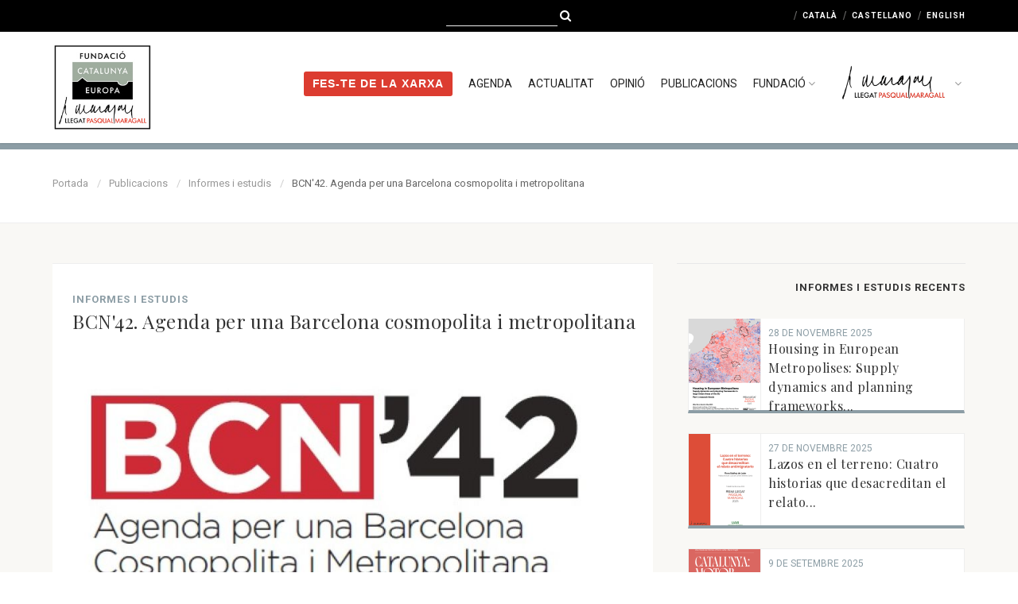

--- FILE ---
content_type: text/html; charset=UTF-8
request_url: https://www.catalunyaeuropa.net/ca/publicacions/79/bcn-42-agenda-per-una-barcelona-cosmopolita-i-metropolitana.html
body_size: 13002
content:
<!DOCTYPE HTML>
<html class="no-js" lang="ca">
<head>
  <meta http-equiv="Content-Type" content="text/html; charset=utf-8">

  <link rel="shortcut icon" type="image/x-icon" href="https://www.catalunyaeuropa.net/images/favicon.ico" />
  <link rel="sitemap" href="https://www.catalunyaeuropa.net/sitemap.xml" type="application/xml" />

  <meta name="msapplication-TileColor" content="#AEB6A9">
  <meta name="viewport" content="minimal-ui, width=device-width, initial-scale=1.0, minimum-scale=1.0, maximum-scale=1.0, user-scalable=no">
  <meta name="format-detection" content="telephone=no">
  <title> Fundació Catalunya Europa</title>
  <meta name="description" content="Promovem el debat sobre la construcció europea, els reptes globals i la cultura democràtica. Difonem el Llegat Pasqual Maragall. Volem activar el debat ciutadà, la recerca, les publicacions i les activitats de formació.">
  <meta name="keywords" content="Promovem el debat sobre la construcció europea, els reptes globals i la cultura democràtica. Difonem el Llegat Pasqual Maragall. Volem activar el debat ciutadà, la recerca, les publicacions i les activitats de formació.">
  <meta name="author" content="https://www.ignasi.rife.cat">
  <!-- Google -->
  <meta name="description" content="Promovem el debat sobre la construcció europea, els reptes globals i la cultura democràtica. Difonem el Llegat Pasqual Maragall. Volem activar el debat ciutadà, la recerca, les publicacions i les activitats de formació." />
  <meta name="keywords" content="Promovem el debat sobre la construcció europea, els reptes globals i la cultura democràtica. Difonem el Llegat Pasqual Maragall. Volem activar el debat ciutadà, la recerca, les publicacions i les activitats de formació." />
  <meta name="author" content="Fundació Catalunya Europa, Fundació Catalunya Europa" />
  <meta name="copyright" content="Fundació Catalunya Europa, Fundació Catalunya Europa" />
  <meta name="application-name" content="Fundació Catalunya Europa · Fundació Catalunya Europa" />
  <!-- Facebook -->          
  <meta property="og:title" content="Fundació Catalunya Europa, Fundació Catalunya Europa" />
  <meta property="og:type" content="article" />
  <meta property="og:image" content="https://www.catalunyaeuropa.net/images/logoFCEq_200.jpg" />
  <meta property="og:url" content="https://www.catalunyaeuropa.net/" />
  <meta property="og:description" content="Promovem el debat sobre la construcció europea, els reptes globals i la cultura democràtica. Difonem el Llegat Pasqual Maragall. Volem activar el debat ciutadà, la recerca, les publicacions i les activitats de formació." />
  <!-- Twitter -->          
  <meta property="twitter:site" content="https://www.catalunyaeuropa.net/" />
  <meta name="twitter:card" content="summary" />
  <meta name="twitter:title" content="Fundació Catalunya Europa, Fundació Catalunya Europa" />
  <meta name="twitter:description" content="Promovem el debat sobre la construcció europea, els reptes globals i la cultura democràtica. Difonem el Llegat Pasqual Maragall. Volem activar el debat ciutadà, la recerca, les publicacions i les activitats de formació." />
  <meta name="twitter:image" content="https://www.catalunyaeuropa.net/images/logoFCEq_200.jpg" />

  <!-- Google Tag Manager -->
  <script>(function(w,d,s,l,i){w[l]=w[l]||[];w[l].push({'gtm.start':
    new Date().getTime(),event:'gtm.js'});var f=d.getElementsByTagName(s)[0],
  j=d.createElement(s),dl=l!='dataLayer'?'&l='+l:'';j.async=true;j.src=
  'https://www.googletagmanager.com/gtm.js?id='+i+dl;f.parentNode.insertBefore(j,f);
})(window,document,'script','dataLayer','GTM-NZTZ4N');</script>
<!-- End Google Tag Manager -->

<!-- CSS -->   

<script>

  function loadCSS( href, before, media ){
    "use strict";
    var ss = window.document.createElement( "link" );
    var ref = before || window.document.getElementsByTagName( "script" )[ 0 ];
    var sheets = window.document.styleSheets;
    ss.rel = "stylesheet";
    ss.href = href;
    ss.media = "only x";
    ref.parentNode.insertBefore( ss, ref );
    ss.onloadcssdefined = function( cb ){
      var defined;
      for( var i = 0; i < sheets.length; i++ ){
        if( sheets[ i ].href && sheets[ i ].href.indexOf( href ) > -1 ){
          defined = true;
        }
      }
      if( defined ){
        cb();
      } else {
        setTimeout(function() {
          ss.onloadcssdefined( cb );
        });
      }
    };
    ss.onloadcssdefined(function() {
      ss.media = media || "all";
    });
    return ss;
  }

  loadCSS('https://www.catalunyaeuropa.net/css/bootstrap-glyphicons.css');
  loadCSS('https://www.catalunyaeuropa.net/css/bootstrap-datetimepicker.css');
  loadCSS('https://www.catalunyaeuropa.net/css/extralayers.css');

  loadCSS('https://www.catalunyaeuropa.net/vendor/revslider/css/settings.css');
  loadCSS('https://www.catalunyaeuropa.net/vendor/prettyphoto/css/prettyPhoto.css');
  loadCSS('https://www.catalunyaeuropa.net/vendor/owl-carousel/css/owl.carousel.css');
  loadCSS('https://www.catalunyaeuropa.net/vendor/owl-carousel/css/owl.theme.css');
  loadCSS('https://www.catalunyaeuropa.net/css/open_sans.css');
  loadCSS('https://www.catalunyaeuropa.net/css/raleway.css');

</script>

<link href="https://maxcdn.bootstrapcdn.com/font-awesome/4.7.0/css/font-awesome.min.css" rel="stylesheet" type="text/css">

<link rel="stylesheet" href="https://cdnjs.cloudflare.com/ajax/libs/font-awesome/6.7.2/css/brands.min.css" integrity="sha512-58P9Hy7II0YeXLv+iFiLCv1rtLW47xmiRpC1oFafeKNShp8V5bKV/ciVtYqbk2YfxXQMt58DjNfkXFOn62xE+g==" crossorigin="anonymous" referrerpolicy="no-referrer" />

<link href="https://fonts.googleapis.com/css?family=Slabo+27px" rel="stylesheet">

<link href="https://www.catalunyaeuropa.net/css/bootstrap.css" rel="stylesheet" type="text/css">
<link href="https://www.catalunyaeuropa.net/css/bootstrap-theme.css" rel="stylesheet" type="text/css">
<link href="https://www.catalunyaeuropa.net/css/style.css" rel="stylesheet" type="text/css">
<link href="https://www.catalunyaeuropa.net/css/color.css" rel="stylesheet" type="text/css">
<link href="https://www.catalunyaeuropa.net/css/custom.css" rel="stylesheet" type="text/css">

<script type="text/javascript" src="https://www.catalunyaeuropa.net/js/modernizr.js"></script>
<script type="text/javascript" src="https://www.catalunyaeuropa.net/js/jquery-2.1.3.min.js"></script>
<script>
  (function(i,s,o,g,r,a,m){i['GoogleAnalyticsObject']=r;i[r]=i[r]||function(){
    (i[r].q=i[r].q||[]).push(arguments)},i[r].l=1*new Date();a=s.createElement(o),
    m=s.getElementsByTagName(o)[0];a.async=1;a.src=g;m.parentNode.insertBefore(a,m)
  })(window,document,'script','https://www.google-analytics.com/analytics.js','ga');
  ga('create', 'UA-5650273-17', 'auto');
  ga('send', 'pageview');
</script>

<style type="text/css">
  p{
    font-size: 1em !important;
    line-height: 23px !important;
    margin: 0 0 15px !important;
  }

  .pretopbar {
    height: 40px;
  }

  .social-icons-colored li a {
   line-height: 40px;
   font-size: 16px;
   color: #fff;
   height: 36px;
   min-width: 34px;
 }

 .containerV {
  position: relative;
  overflow: hidden;
  width: 100%;
  padding-top: 56.25%; /* 16:9 Aspect Ratio (divide 9 by 16 = 0.5625) */
}

.responsive-iframe {
  position: absolute;
  top: 0;
  left: 0;
  bottom: 0;
  right: 0;
  width: 100%;
  height: 100%;
}

.pretopbar p a {
  color: #fff !important;
  text-decoration: none;
}

.pretopbar p a:hover {
  color: #A1A992 !important;
}

.main-navigation>ul>li {
  margin-left: 16px;
}

.header-style2 .main-navigation>ul>li>a {
  color: #000 !important;
  font-size: 13px !important;
}

@media only screen and (min-width: 798px){
  .btxxx{
    margin-right: 35px !important;
  }
}

@media only screen and (max-width: 798px){

 .main-navigation>ul>li {
  margin-left: 0;
}
.bt_ue{
  margin-right: 30px;
  margin-bottom: 10px;
}
.bt_a{
  margin: 10px 30px;
}

}


.fMC{
  width: 26% !important;
}
.blau-ue{
  background-color: #003399 !important;
}

.vermell-fce{
  background-color: #DC3C30 !important;
}

.l90{
  line-height: 80px !important;
}

.l20{
  line-height: 20px !important;
}

.social-icons-colored li a{
  background: rgba(0,0,0,.15);
}

.main-navigation {
  display: block;
  float: none;
}

/* search */

#search-box {
  display: inline-block;
  padding-left: 20px;
  padding-right: 20px;
  vertical-align: top;
}

#search-box #header-input-search {
  border: 0;
  border-bottom: 1px solid #eee;
  padding: 0em 0.4em;
  color: #fff;
  background: #000;
  font-size: 12px;
  font-weight: normal;
  height: 23px;
}

#search-box #header-search-icon {
  cursor: pointer;
}

.header-style2 .main-navigation>ul>li>a, .header-style3 .main-navigation>ul>li>a, .dd-menu>ul>li>ul li {
  color: #222 !important;
  font-size: 14px !important;
}


.instagram a:hover{background:#DD2A7B !important}
.bsky a:hover{background:rgb(16, 131, 254) !important}

</style>

</head>

<body class="home header-style2">
  <!-- Google Tag Manager (noscript) -->
  <noscript><iframe src="https://www.googletagmanager.com/ns.html?id=GTM-NZTZ4N"
    height="0" width="0" style="display:none;visibility:hidden"></iframe></noscript>
<!-- End Google Tag Manager (noscript) -->

<div class="body">

  <div class="pretopbar azul-meam">
    <div class="container">
      <div class="row">

        <div class="col-md-4 col-sm-4">
           <!--<ul class="pull-left social-icons-colored light-txt">
            <li class="twitter"><a href="https://twitter.com/catalunyaeuropa" target="_blank"><i class="fa fa-twitter"></i></a></li>
            <li class="youtube"><a href="https://www.instagram.com/catalunyaeuropa/" target="_blank"><i class="fa fa-instagram"></i></a></li>
            <li class="facebook"><a href="https://www.linkedin.com/company/fundaci-catalunya-europa/" target="_blank"><i class="fa fa-linkedin"></i></a></li>
            <li class="youtube"><a href="https://www.youtube.com/@fundaciocatalunyaeuropa3431" target="_blank"><i class="fa fa-youtube"></i></a></li>
            <li class="twitter"><a href="https://vimeo.com/llegatpasqualmaragall" target="_blank"><i class="fa fa-vimeo"></i></a></li>
          </ul>-->
        </div>

        <div class="col-md-4 col-sm-4 text-center">
          <div id="search-box">
            <form method="POST" id="formsearch" action="https://www.catalunyaeuropa.net/ca/buscador/">
              <input type="text" id="header-input-search" name="id">
              <!--<span id="header-search-icon">&nbsp;</span>-->
              <i id="header-search-icon" class="fa fa-search" style="display: inline-block; padding-top: 12px; font-size: 15px;"></i>
            </form>
          </div>
        </div>

        <div class="col-md-4 col-sm-4">
          <p class="pull-right" style="margin-top: 8px !important;">
            <a href="https://www.catalunyaeuropa.net/ca/publicacions/79/bcn-42-agenda-per-una-barcelona-cosmopolita-i-metropolitana.html" class="line">Català</a>
            <a href="https://www.catalunyaeuropa.net/es/publicacions/79/bcn-42-agenda-per-una-barcelona-cosmopolita-i-metropolitana.html" class="line">Castellano</a>
            <a href="https://www.catalunyaeuropa.net/en/publicacions/79/bcn-42-agenda-per-una-barcelona-cosmopolita-i-metropolitana.html" class="line">English</a>
          </p>
        </div>
      </div>
    </div>
  </div>


  <!--<div class="alert alert-error topbar" style="color: #fff; border: 0; background-color: #DC3C30; margin-bottom:0; display:block; height: 35px; padding: 7px 0;">
    <div class="container">
      <div class="row">
        <div class="col-md-12 col-sm-12 text-left">
         <p style="color: #fff !important; font-size: 1.2em;">Celebrem <strong><span style="font-size: 18px">20</span> Anys del Govern d’Esquerres</strong>! <a href="https://www.arxiupmaragall.catalunyaeuropa.net/exhibits/show/20anysgovernesquerres" target="_blank" style="color: #FFF !important; padding-left:10px">Tota la informació a l'Arxiu Digital Pasqual Maragall</a></p>
       </div>
     </div>
   </div>
 </div>-->


 <!-- Start Site Header -->
 <div class="site-header-wrapper">
   <header class="site-header">
     <div class="container sp-cont">
       <div class="site-logo">
         <h1><a href="https://www.catalunyaeuropa.net/ca/">
          <img src="https://www.catalunyaeuropa.net/images/logoFCEq.jpg" alt="Fundació Catalunya Europa" style="max-height: 110px;" class="nmb">
          <img src="https://www.catalunyaeuropa.net/images/logo_fce_2.jpg" alt="Fundació Catalunya Europa" style="max-width: 75%; padding-bottom:15px; float:left;" class="mb">
        </a></h1>
      </div>
      <a href="#" class="visible-sm visible-xs" id="menu-toggle" style="position: relative; top: 5px;"><i class="fa fa-bars"></i></a>

      <nav class="main-navigation dd-menu toggle-menu" role="navigation">

        <ul class="sf-menu" style="float:right !important; margin-top: 25px !important;">

          <li style="margin-left: 0px;"><button class="btn btn-primary vermell-fce bt_a" onclick="location.href = 'https://www.catalunyaeuropa.net/ca/colabora/';" style="padding: 3px 10px;">FES-TE DE LA XARXA</button></li>
          <li><a href="https://www.catalunyaeuropa.net/ca/agenda/" class="l90 text-uppercase">Agenda</a></li>
          <li><a href="https://www.catalunyaeuropa.net/ca/activitats/" class="l90 text-uppercase">Actualitat</a></li>
          <li><a href="https://www.catalunyaeuropa.net/ca/blog/" class="l90 text-uppercase">Opinió</a></li>
          <li><a href="https://www.catalunyaeuropa.net/ca/publicacions/" class="l90 text-uppercase" >Publicacions</a></li>
          <!--<li><a href="https://ciutateuropa.cat/" target="_blank" class="l90 text-uppercase">CIUTAT EUROPA</a></li>-->

          <li><a href="https://www.catalunyaeuropa.net/ca/fundacio/" class="l90 text-uppercase">Fundació</a>
            <ul class="dropdown" style="margin-top: -20px;">
              <li><a href="https://www.catalunyaeuropa.net/ca/fundacio/" class="text-uppercase">Manifest Fundacional</a></li>
              <li><a href="https://www.catalunyaeuropa.net/ca/fundacio/missio-i-objectius/" class="text-uppercase">Missió i objectius</a></li>
              <li><a href="https://www.catalunyaeuropa.net/ca/fundacio/organigrama/" class="text-uppercase">Organigrama</a></li>
              <li><a href="https://www.catalunyaeuropa.net/ca/transparencia/" class="text-uppercase">Transparència</a></li>
            </ul>
          </li>
          <li>
            <a href="https://www.catalunyaeuropa.net/ca/pasqual-maragall/objectius/" class="l90"><img src="https://www.catalunyaeuropa.net/images/logo_pm.png" alt="Fundació Catalunya Europa" style="max-height: 50px;"></a>
            <ul class="dropdown" style="margin-top: -20px;">
              <li><a href="https://www.catalunyaeuropa.net/ca/pasqual-maragall/objectius/" class="text-uppercase">Objectius</a></li>
              <li><a href="https://www.catalunyaeuropa.net/ca/pasqual-maragall/recerca/" class="text-uppercase">Recerca</a></li>
              <li><a href="https://www.catalunyaeuropa.net/ca/pasqual-maragall/activitats/" class="text-uppercase">Actualitat</a></li>
              <li><a href="https://www.catalunyaeuropa.net/ca/pasqual-maragall/testimonis/" class="text-uppercase">Testimonis</a></li>
              <li><a href="https://www.catalunyaeuropa.net/ca/pasqual-maragall/publicacions/" class="text-uppercase">Publicacions</a></li>

              <li><a href="https://arxiupmaragall.catalunyaeuropa.net/" target="_blank" class="text-uppercase">Arxiu Digital Pasqual Maragall</a></li>
            </ul>
          </li>


        </ul>

      <!--<ul class="sf-menu" style="float:right !important;">
        <li style="width: 100px;"></li>
        <li><a href="https://diadeuropa.cat/" target="_blank" style="line-height: 0 !important;"><img src="https://www.catalunyaeuropa.net/images/DIADEUROPA_imatge.jpg" alt="DIA D'EUROPA. Fundació Catalunya Europa" style="max-height: 38px;"></a></li>-->
        <!--<li><a href="https://ciutateuropa.cat/" target="_blank" style="line-height: 0 !important;"><img src="https://www.catalunyaeuropa.net/images/ciutat-europa-logo3.jpg" alt="Fundació Catalunya Europa" style="max-height: 38px;"></a></li>
        <li><button class="btn btn-primary blau-ue bt_ue" onclick="location.href = 'https://www.catalunyaeuropa.net/ca/jo-proposo-ue/';">Eleccions UE</button></li>
        <li><button class="btn btn-primary naranja-fce bt_a" onclick="location.href = 'https://www.catalunyaeuropa.net/ca/agenda/';">Agenda</button></li>
        <li><a href="#newsletter" class="l20" id="newsletter_bt"><button class="btn btn-primary">Subscriu-te!</button></a></li>
        <li><button class="btn btn-primary vermell-fce bt_a" onclick="location.href = 'https://www.catalunyaeuropa.net/ca/colabora/';">FES-TE DE LA XARXA</button></li>
        <li style="margin: 0 50px; width:35px;"></li> -->  

      </nav>

    </div>
  </header>
</div>

  
  <style type="text/css">

  /* The Modal (background) */
  .modal {
    display: none; /* Hidden by default */
    position: fixed; /* Stay in place */
    z-index: 9999; /* Sit on top */
    left: 0;
    top: 0;
    width: 100%; /* Full width */
    height: 100%; /* Full height */
    overflow: auto; /* Enable scroll if needed */
    background-color: rgb(0,0,0); /* Fallback color */
    background-color: rgba(0,0,0,0.65); /* Black w/ opacity */
  }

  /* Modal Content/Box */
  .modal-content {
    background-color: #fefefe;
    margin: 15% auto; /* 15% from the top and centered */
    padding: 20px;
    border: 1px solid #888;
    width: 450px; /* Could be more or less, depending on screen size */
  }

  /* The Close Button */
  .close {
    float: right;
    font-size: 36px;
    font-weight: lighter;
  }

  .close:hover,
  .close:focus {
    color: black;
    text-decoration: none;
    cursor: pointer;
  }


  </style>


  <div class="notice-bar" style="border-top: 8px solid #8C9DA5; height:100px;">
    <div class="container">
      <ol class="breadcrumb">
        <li><a href="https://www.catalunyaeuropa.net/ca/">Portada</a></li>
        <li><a href="https://www.catalunyaeuropa.net/ca/publicacions/">Publicacions</a></li>
        <li><a href="https://www.catalunyaeuropa.net/ca/publicacions/">Informes i estudis</a></li>        <!--<li>Informes i estudis</li>-->
        <li class="active">BCN'42. Agenda per una Barcelona cosmopolita i metropolitana</li>
      </ol>
    </div>
  </div>

</div>

<div class="main" role="main">
  <div id="content" class="content full single-post bg-section">
    <div class="container">
      <div class="row">
        <div class="col-md-8">
          <article class="single-artwork-content events-grid format-standard" style="border-top: 1px solid #eee; background: #FFF; border-bottom: 4px solid #8C9DA5">

            <!-- titol -->
            <div style="padding:35px 20px 0 25px;">
              <h4 class="no-margin"><span style="color: #8C9DA5">Informes i estudis</span></h4>
                            <h2 class="post-title">BCN'42. Agenda per una Barcelona cosmopolita i metropolitana</h2>
            </div>

            <!-- imatge o video -->
                        <div class="featured-image-no grid-item-inner">
              <a href="https://www.catalunyaeuropa.net/admin/assets/uploads/files/57847-portada-agenda.jpg" data-rel="prettyPhoto[gallery]" class="media-box">
                              <img src="https://www.catalunyaeuropa.net/php/rz.php?src=https://www.catalunyaeuropa.net/admin/assets/uploads/files/57847-portada-agenda.jpg&w=900&q=80&zc=1" alt="BCN'42. Agenda per una Barcelona cosmopolita i metropolitana">
                            </a>
             
         </div>
         


         <hr style="margin-top:0 !important;">


         <!-- data i autors -->
                  <div class="meta-data" style="padding:0 25px;">
           24 D’octubre 2017 /  
            

           Gemma Sendra, 
        </div>
        <hr>

        <!-- text -->
        <div class="post-content" style="padding:0 45px 0 25px; text-align: justify !important; line-height: 24px !important; ">
          
          <div><p>La publicació té la voluntat d’identificar les tendències que modelen el futur de Barcelona i, en general, les grans ciutats d’Europa. El document és una síntesi, fruit dels resultats de les sessions de treball i seminaris celebrats el 2016 on es va tractar la situació i el futur de la ciutat, reptes i oportunitats de la Barcelona d’avui, 25 anys després dels Jocs Olímpics, i amb la mirada posada en els propers 25 anys, el 2042. La línia de treball sobre metròpoli aporta un enfocament interdisciplinar sobre els reptes, tendències i oportunitats de les regions urbanes en el segle XXI.</p></div>

          
          <script type="text/javascript">

          $('#leermas_bt').on("click", function(e) {
            $('#leermas').show();
            $('#leer').hide();
            $('#leermas_bt').hide();
            e.preventDefault();
          })

          </script>
        </div>
        <hr>

        <!-- pdf -->
        <div style='padding:0 25px;'><h4 style='color: #8C9DA5'>Documentació</h4><a href="https://www.catalunyaeuropa.net/admin/assets/uploads/files/303e5-bcn42_document-de-sintesi.pdf" target="_blank" class="btn btn-primary " style="margin: 0 25px 15px 0; max-width:100%; white-space:normal; text-align:left;"><i class="fa fa-download"></i>&nbsp;&nbsp; BCN'42. Agenda per una Barcelona cosmopolita i metropolitana</a></div><hr>
        <!-- images -->
        
      <!-- video -->

      

      
     <!-- video -->
     
   <!-- imatge12 -->
     
  <!-- text2 -->
  
  <!-- tags -->
  <div class="tag-cloud" style="padding:5px 35px 0 25px;">
    <h4 style="color: #8C9DA5">Etiquetes</h4>

    <a href="https://www.catalunyaeuropa.net/ca/tag/19/2017.html">2017</a>&nbsp;&nbsp;<a href="https://www.catalunyaeuropa.net/ca/tag/11/ciutats.html">Ciutats</a>&nbsp;&nbsp;<a href="https://www.catalunyaeuropa.net/ca/tag/21/sostenibilitat.html">Sostenibilitat</a>&nbsp;&nbsp;
  </div>
  <hr>

  <!-- share -->
  
  <div class="spacer-30"></div>
  <ul class="social-icons-colored text-center">
    <h3 class="accent-color short">  &nbsp;&nbsp;
      <li class="whattsapp"><a href="whatsapp://send?text=BCN'42. Agenda per una Barcelona cosmopolita i metropolitana |   https: www.catalunyaeuropa.net/ca/publicacions/79/bcn-42-agenda-per-una-barcelona-cosmopolita-i-metropolitana.html" data-action="share/whatsapp/share"><i class="fa fa-whatsapp"></i></a></li>
      <li class="facebook"><a href="https://www.facebook.com/sharer/sharer.php?u=http://www.catalunyaeuropa.net/ca/publicacions/79/bcn-42-agenda-per-una-barcelona-cosmopolita-i-metropolitana.html" target="_blank"><i class="fa fa-facebook-f"></i></a></li>
      <!--<li class="twitter"><a href="http://twitter.com/intent/tweet?text=BCN'42. Agenda per una Barcelona cosmopolita i metropolitana http://www.catalunyaeuropa.net/ca/publicacions/79/bcn-42-agenda-per-una-barcelona-cosmopolita-i-metropolitana.html" target="_blank"><i class="fa-brands fa-x-twitter"></i></a></li>-->
      <li class="twitter"><a href="https://www.linkedin.com/shareArticle?mini=true&url=http://www.catalunyaeuropa.net/ca/publicacions/79/bcn-42-agenda-per-una-barcelona-cosmopolita-i-metropolitana.html&title=BCN'42. Agenda per una Barcelona cosmopolita i metropolitana, Fundació Catalunya Europa&summary=" target="_blank"><i class="fa fa-linkedin"></i></a></li>
      <li class="googleplus"><a href="mailto:?subject=BCN'42. Agenda per una Barcelona cosmopolita i metropolitana&body=BCN'42. Agenda per una Barcelona cosmopolita i metropolitana. %0D%0Ahttp://www.catalunyaeuropa.net/ca/publicacions/79/bcn-42-agenda-per-una-barcelona-cosmopolita-i-metropolitana.html%0D%0A%0D%0A Fundació Catalunya Europa"><i class="fa fa-envelope-o"></i></a></li>
    </h3>
  </ul>

  <div class="spacer-50"></div>
</article>
</div>



<div class="col-md-4 sidebar right-sidebar">

  

  

  

  
  <hr style="margin-top: 0;">
  <h4 class="pull-right" style="padding-left:15px;">Informes i estudis RECENTS</h4>
  <div class="spacer-10"></div>
  <div>
    <ul class="isotope-grid isotope venues-grid no-transition" data-sort-id="grid">

      <li class="col-md-12 col-sm-12 grid-item format-standard" style="background-color:transparent; padding-right: 0; height: 115px;"><a href="https://www.catalunyaeuropa.net/ca/publicacions/185/housing-in-european-metropolises-supply-dynamics-and-planning-frameworks-in-large-urban-areas-of-the-eu.html" class="media-box grid-featured-img"><img src="https://www.catalunyaeuropa.net/php/rz.php?src=https://www.catalunyaeuropa.net/admin/assets/uploads/files/a2acf-captura-de-pantalla-2025-12-01-a-les-10.47.55.png&w=90&h=115&q=90&zc=1" alt="Housing in European Metropolises: Supply dynamics and planning frameworks in large Urban Areas of the EU" style="border-right: 1px solid #eee;"></a><div class="grid-item-content" style="background-color:#fff; border-bottom: 4px solid #8C9DA5; padding: 10px 10px 5px 10px; position:relative; top:-116px; left:-1px; padding-left:100px; height:120px;"><div class="meta-data">28 De Novembre 2025</div><h3 class="short" style="font-size: 16px;"><a href="https://www.catalunyaeuropa.net/ca/publicacions/185/housing-in-european-metropolises-supply-dynamics-and-planning-frameworks-in-large-urban-areas-of-the-eu.html">Housing in European Metropolises: Supply dynamics and planning frameworks...</a></h3></div></li><li class="col-md-12 col-sm-12 grid-item format-standard" style="background-color:transparent; padding-right: 0; height: 115px;"><a href="https://www.catalunyaeuropa.net/ca/publicacions/184/lazos-en-el-terreno-cuatro-historias-que-desacreditan-el-relato-antimigratorio.html" class="media-box grid-featured-img"><img src="https://www.catalunyaeuropa.net/php/rz.php?src=https://www.catalunyaeuropa.net/admin/assets/uploads/files/4e00b-captura-de-pantalla-2025-11-28-a-les-13.24.29.png&w=90&h=115&q=90&zc=1" alt="Lazos en el terreno: Cuatro historias que desacreditan el relato antimigratorio" style="border-right: 1px solid #eee;"></a><div class="grid-item-content" style="background-color:#fff; border-bottom: 4px solid #8C9DA5; padding: 10px 10px 5px 10px; position:relative; top:-116px; left:-1px; padding-left:100px; height:120px;"><div class="meta-data">27 De Novembre 2025</div><h3 class="short" style="font-size: 16px;"><a href="https://www.catalunyaeuropa.net/ca/publicacions/184/lazos-en-el-terreno-cuatro-historias-que-desacreditan-el-relato-antimigratorio.html">Lazos en el terreno: Cuatro historias que desacreditan el relato...</a></h3></div></li><li class="col-md-12 col-sm-12 grid-item format-standard" style="background-color:transparent; padding-right: 0; height: 115px;"><a href="https://www.catalunyaeuropa.net/ca/publicacions/180/catalunya-motor-d-una-nova-europa.html" class="media-box grid-featured-img"><img src="https://www.catalunyaeuropa.net/php/rz.php?src=https://www.catalunyaeuropa.net/admin/assets/uploads/files/ab2f9-captura-de-pantalla-2025-09-09-a-les-15.57.17.png&w=90&h=115&q=90&zc=1" alt="Catalunya. Motor d'una nova Europa" style="border-right: 1px solid #eee;"></a><div class="grid-item-content" style="background-color:#fff; border-bottom: 4px solid #8C9DA5; padding: 10px 10px 5px 10px; position:relative; top:-116px; left:-1px; padding-left:100px; height:120px;"><div class="meta-data"> 9 De Setembre 2025</div><h3 class="short" style="font-size: 16px;"><a href="https://www.catalunyaeuropa.net/ca/publicacions/180/catalunya-motor-d-una-nova-europa.html">Catalunya. Motor d'una nova Europa</a></h3></div></li><li class="col-md-12 col-sm-12 grid-item format-standard" style="background-color:transparent; padding-right: 0; height: 115px;"><a href="https://www.catalunyaeuropa.net/ca/publicacions/178/comparaison-et-proposition-de-politiques-publiques-pour-la-lutte-contre-la-pauvreté-infantile.html" class="media-box grid-featured-img"><img src="https://www.catalunyaeuropa.net/php/rz.php?src=https://www.catalunyaeuropa.net/admin/assets/uploads/files/6f2dc-la-unio-europea-en-plan-que-el-desconeixement-de-la-ue-entre-els-joves-tutora-kristina-feiler.png&w=90&h=115&q=90&zc=1" alt="Comparaison et proposition de politiques publiques pour la lutte contre la pauvreté infantile" style="border-right: 1px solid #eee;"></a><div class="grid-item-content" style="background-color:#fff; border-bottom: 4px solid #8C9DA5; padding: 10px 10px 5px 10px; position:relative; top:-116px; left:-1px; padding-left:100px; height:120px;"><div class="meta-data"> 6 De Maig 2025</div><h3 class="short" style="font-size: 16px;"><a href="https://www.catalunyaeuropa.net/ca/publicacions/178/comparaison-et-proposition-de-politiques-publiques-pour-la-lutte-contre-la-pauvreté-infantile.html">Comparaison et proposition de politiques publiques pour la lutte contre la...</a></h3></div></li><li class="col-md-12 col-sm-12 grid-item format-standard" style="background-color:transparent; padding-right: 0; height: 115px;"><a href="https://www.catalunyaeuropa.net/ca/publicacions/179/compareixença-comissió-de-transició-ecològica-cte-parlament-de-catalunya.html" class="media-box grid-featured-img"><img src="https://www.catalunyaeuropa.net/php/rz.php?src=https://www.catalunyaeuropa.net/admin/assets/uploads/files/14f17-captura-de-pantalla-2025-06-19-a-les-12.22.02.png&w=90&h=115&q=90&zc=1" alt="Compareixença Comissió de Transició Ecològica (CTE)  Parlament de catalunya" style="border-right: 1px solid #eee;"></a><div class="grid-item-content" style="background-color:#fff; border-bottom: 4px solid #8C9DA5; padding: 10px 10px 5px 10px; position:relative; top:-116px; left:-1px; padding-left:100px; height:120px;"><div class="meta-data">30 D’abril 2025</div><h3 class="short" style="font-size: 16px;"><a href="https://www.catalunyaeuropa.net/ca/publicacions/179/compareixença-comissió-de-transició-ecològica-cte-parlament-de-catalunya.html">Compareixença Comissió de Transició Ecològica (CTE)  Parlament de...</a></h3></div></li><li class="col-md-12 col-sm-12 grid-item format-standard" style="background-color:transparent; padding-right: 0; height: 115px;"><a href="https://www.catalunyaeuropa.net/ca/publicacions/172/immigration-and-the-welfare-state-in-europe.html" class="media-box grid-featured-img"><img src="https://www.catalunyaeuropa.net/php/rz.php?src=https://www.catalunyaeuropa.net/admin/assets/uploads/files/c99d7-captura-de-pantalla-2025-02-24-a-les-17.08.02.png&w=90&h=115&q=90&zc=1" alt="Immigration and the Welfare State in Europe" style="border-right: 1px solid #eee;"></a><div class="grid-item-content" style="background-color:#fff; border-bottom: 4px solid #8C9DA5; padding: 10px 10px 5px 10px; position:relative; top:-116px; left:-1px; padding-left:100px; height:120px;"><div class="meta-data">24 De Febrer 2025</div><h3 class="short" style="font-size: 16px;"><a href="https://www.catalunyaeuropa.net/ca/publicacions/172/immigration-and-the-welfare-state-in-europe.html">Immigration and the Welfare State in Europe</a></h3></div></li>    </ul>
  </div>

  

  

    <div class="spacer-10"></div>
  <div class="widget sidebar-widget widget_tag_cloud text-right-no" style="padding-left:15px;">
    <h4>Cercar per Etiquetes</h4>
    <div class="tag-cloud">

     <a href="https://www.catalunyaeuropa.net/ca/tag/1/europa.html">Europa</a> <a href="https://www.catalunyaeuropa.net/ca/tag/92/re-city.html">Re-City</a> <a href="https://www.catalunyaeuropa.net/ca/tag/93/re-think.html">Re-Think</a> <a href="https://www.catalunyaeuropa.net/ca/tag/2/catalunya.html">Catalunya</a> <a href="https://www.catalunyaeuropa.net/ca/tag/11/ciutats.html">Ciutats</a> <a href="https://www.catalunyaeuropa.net/ca/tag/13/democràcia.html">Democràcia</a> <a href="https://www.catalunyaeuropa.net/ca/tag/39/llegat-pasqual-maragall.html">Llegat Pasqual Maragall</a> <a href="https://www.catalunyaeuropa.net/ca/tag/10/desigualtats.html">Desigualtats</a> <a href="https://www.catalunyaeuropa.net/ca/tag/91/canvi-climàtic.html">Canvi climàtic</a> <a href="https://www.catalunyaeuropa.net/ca/tag/3/europa-econòmica.html">Europa econòmica</a> <a href="https://www.catalunyaeuropa.net/ca/tag/42/barcelona.html">Barcelona</a> <a href="https://www.catalunyaeuropa.net/ca/tag/4/europa-social.html">Europa social</a> <a href="https://www.catalunyaeuropa.net/ca/tag/19/2017.html">2017</a> <a href="https://www.catalunyaeuropa.net/ca/tag/108/interculturalitat.html">Interculturalitat</a> <a href="https://www.catalunyaeuropa.net/ca/tag/9/eleccions.html">Eleccions</a> <a href="https://www.catalunyaeuropa.net/ca/tag/45/política-europea.html">Política Europea</a> <a href="https://www.catalunyaeuropa.net/ca/tag/54/unió-europea.html">Unió Europea</a> <a href="https://www.catalunyaeuropa.net/ca/tag/69/economia.html">Economia</a> <a href="https://www.catalunyaeuropa.net/ca/tag/8/pasqual-maragall.html">Pasqual Maragall</a> <a href="https://www.catalunyaeuropa.net/ca/tag/48/comissió-europea.html">Comissió Europea</a> <a href="https://www.catalunyaeuropa.net/ca/tag/55/ue.html">UE</a> <a href="https://www.catalunyaeuropa.net/ca/tag/5/premi.html">Premi</a> <a href="https://www.catalunyaeuropa.net/ca/tag/21/sostenibilitat.html">Sostenibilitat</a> <a href="https://www.catalunyaeuropa.net/ca/tag/106/recerca.html">recerca</a> <a href="https://www.catalunyaeuropa.net/ca/tag/12/formació-i-treball.html">Formació i Treball</a> <a href="https://www.catalunyaeuropa.net/ca/tag/14/cultura.html">Cultura</a> <a href="https://www.catalunyaeuropa.net/ca/tag/27/frança.html">França</a> <a href="https://www.catalunyaeuropa.net/ca/tag/66/spi.html">SPI</a> <a href="https://www.catalunyaeuropa.net/ca/tag/46/política-internacional.html">Política Internacional</a> <a href="https://www.catalunyaeuropa.net/ca/tag/47/parlament-europeu.html">Parlament Europeu</a> <a href="https://www.catalunyaeuropa.net/ca/tag/97/girona.html">Girona</a> <a href="https://www.catalunyaeuropa.net/ca/tag/125/joproposoue.html">#joproposoue</a> <a href="https://www.catalunyaeuropa.net/ca/tag/40/testimoni-llegat-pasqual-maragall.html">Testimoni Llegat Pasqual Maragall</a> <a href="https://www.catalunyaeuropa.net/ca/tag/57/euroregió.html">Euroregió</a> <a href="https://www.catalunyaeuropa.net/ca/tag/59/populisme.html">Populisme</a> <a href="https://www.catalunyaeuropa.net/ca/tag/81/espanya.html">Espanya</a> <a href="https://www.catalunyaeuropa.net/ca/tag/85/educació.html">Educació</a> <a href="https://www.catalunyaeuropa.net/ca/tag/87/formació-professional.html">Formació professional</a> <a href="https://www.catalunyaeuropa.net/ca/tag/103/qualitat-de-govern.html">Qualitat de govern</a> <a href="https://www.catalunyaeuropa.net/ca/tag/111/spi-social-progress-index.html">SPI (Social Progress Index)</a> <a href="https://www.catalunyaeuropa.net/ca/tag/15/rússia.html">Rússia</a> <a href="https://www.catalunyaeuropa.net/ca/tag/22/dones.html">Dones</a> <a href="https://www.catalunyaeuropa.net/ca/tag/30/alemanya.html">Alemanya</a> <a href="https://www.catalunyaeuropa.net/ca/tag/37/empordà.html">Empordà</a> <a href="https://www.catalunyaeuropa.net/ca/tag/38/estats-units.html">Estats Units</a> <a href="https://www.catalunyaeuropa.net/ca/tag/44/metròpolis.html">Metròpolis</a> <a href="https://www.catalunyaeuropa.net/ca/tag/61/bones-pràctiques.html">Bones Pràctiques</a> <a href="https://www.catalunyaeuropa.net/ca/tag/68/grècia.html">Grècia</a> <a href="https://www.catalunyaeuropa.net/ca/tag/74/refugiats.html">Refugiats</a> <a href="https://www.catalunyaeuropa.net/ca/tag/76/mediterrani.html">Mediterrani</a> <a href="https://www.catalunyaeuropa.net/ca/tag/84/eleccions-europees.html">Eleccions europees</a> <a href="https://www.catalunyaeuropa.net/ca/tag/86/joves.html">Joves </a> <a href="https://www.catalunyaeuropa.net/ca/tag/88/mobilitat.html">Mobilitat</a> <a href="https://www.catalunyaeuropa.net/ca/tag/94/re-plan.html">Re-Plan</a> <a href="https://www.catalunyaeuropa.net/ca/tag/98/lleida.html">Lleida</a> <a href="https://www.catalunyaeuropa.net/ca/tag/102/abandonament-escolar-prematur.html">Abandonament escolar prematur</a> <a href="https://www.catalunyaeuropa.net/ca/tag/104/regions.html">Regions</a> <a href="https://www.catalunyaeuropa.net/ca/tag/105/federalisme.html">Federalisme</a> <a href="https://www.catalunyaeuropa.net/ca/tag/107/política-espanyola.html">política espanyola</a> <a href="https://www.catalunyaeuropa.net/ca/tag/109/salut-pública.html">Salut pública</a> <a href="https://www.catalunyaeuropa.net/ca/tag/112/manifest.html">manifest</a> <a href="https://www.catalunyaeuropa.net/ca/tag/113/covid-19.html">Covid-19</a> <a href="https://www.catalunyaeuropa.net/ca/tag/114/amb-àrea-metropolitana-de-barcelona.html">AMB (Àrea Metropolitana de Barcelona)</a> <a href="https://www.catalunyaeuropa.net/ca/tag/116/ods-objectius-de-desenvolupament-sostenible.html">ODS (Objectius de Desenvolupament Sostenible)</a> <a href="https://www.catalunyaeuropa.net/ca/tag/117/psc.html">PSC</a> <a href="https://www.catalunyaeuropa.net/ca/tag/118/socialisme.html">socialisme</a> <a href="https://www.catalunyaeuropa.net/ca/tag/127/segregació.html">Segregació</a> 
  </div>
</div>


</div>

</div>
</div>

<div class="spacer-50"></div>

</div>

</div>
</div>


<!-- The Modal -->
<div id="myModal" class="modal">

  <!-- Modal content -->
  <div class="modal-content">
    <span class="close">&times;</span>
    <img src="https://www.catalunyaeuropa.net/images/logo_fce_2.jpg" alt="Fundació Catalunya Europa" style="padding:15px 0;"><br/>
    <h2 style="text-transform: none; letter-spacing: 0px; margin:0;">L'accés a aquest contingut és gratuït però cal registrar-se</h2>
    <h4 class="accent-color short" style="margin:10px 0;"> Si us plau, escriu aquí el teu correu electrònic</h4>
    <form id="mc-form">
     <!--<input class="form-control input-lg" id="mc-fname" name="fname" type="text" placeholder="Nom" required>
     <input class="email form-control input-lg" id="mc-lname" name="lname" type="text" placeholder="Cognoms" required>-->
     <input class="required form-control input-lg" id="mce-FNAME" type="text" name="FNAME" placeholder="Nom" required>
     <input class="required form-control input-lg" id="mce-LNAME" type="text" name="LNAME" placeholder="Cognoms" required>

     <input class="email form-control input-lg" id="mc-email" type="email" placeholder="Portada" required>
     <input type="checkbox" name="legal" class="form-control-no" required /> He llegit i accepto les <a href="https://www.catalunyaeuropa.net/ca/legal/" target="_blank">condicions d'ús</a><br/><br/>
     <button type="submit" id="myBtnM" class="btn btn-primary btn-lg">Subscriu-te!</button>
     <br/>
     <label for="mc-email" style="display:none;"></label>
   </form>
 </div>

</div>

<script type="text/javascript">

var elements = document.getElementsByClassName("myBtnPDF");
for(var i = 0; i < elements.length; ++i){
  console.log(elements[i]);
  elements[i].onclick = function() {
  console.log("click btn");
  purl = $(this).data('url');
  //Cookies.set('fce_access', '0', { expires: 1 });
  if(Cookies.get('fce_access') == '1' ){
    //dispara PDF
    //console.log(purl);
    window.open(purl, '_blank');
  }else{
    //dispara pop-up
    $('#myModal').fadeIn();
    //modal.style.display = "block";
  }
}
}



var modal = document.getElementById("myModal");
//var btn = document.getElementById("myBtn");
//var btn = document.getElementsByClassName("myBtnPDF")[0];
var btnM = document.getElementById("myBtnM");
var span = document.getElementsByClassName("close")[0];
var purl = "";

// When the user clicks on <span> (x), close the modal
span.onclick = function() {
  modal.style.display = "none";
}

// When the user clicks anywhere outside of the modal, close it
window.onclick = function(event) {
  if (event.target == modal) {
    modal.style.display = "none";
  }
}


//

// When the user clicks on the button, open the modal
/*btn.onclick = function() {


  purl = $(this).data('url');

  //Cookies.set('fce_access', '0', { expires: 1 });
  if(Cookies.get('fce_access') == '1' ){
    //dispara PDF
    //console.log(purl);
    window.open(purl, '_blank');
  }else{
    //dispara pop-up
    $('#myModal').fadeIn();
    //modal.style.display = "block";
  }
}
*/

  $('#mc-form').submit(function() {
    event.preventDefault();
    //if ($('input:checkbox', this).is(':checked')) {
     $('#mc-form').ajaxChimp({
      url: 'https://catalunyaeuropa.us7.list-manage.com/subscribe/post?u=5e83539aa7a2b51eae40034c6&id=f1efd9f33f',
      callback: callbackFunction
    });
   //}
 });


  function callbackFunction (resp) {
    if (resp.result === 'success') {
    //crea registre nou
    Cookies.set('fce_access', '1', { expires: 365 });
    window.open(purl, '_blank');
    modal.style.display = "none";
    console.log(resp.msg);
    //console.log("ok");
  }else{
    //registre usuari existent
    if(resp.msg.includes('is already subscribed to list')){
     Cookies.set('fce_access', '1', { expires: 365 });
     window.open(purl, '_blank');
     modal.style.display = "none";
     console.log(resp.msg);
   }else{
    console.log(resp.msg);
    //console.log("ko");
  }
}
};

</script>
<!-- newsletter  -->
<div id="newsletter" class="newsletter" style="border-top: 2px solid #8C9DA5;">
  <div class="container">
    <div class="row">
      <div class="col-md-12">


        <style type="text/css">

          .fMC{
            width: 27%;
            display: inline-block;
            margin: 10px 15px 10px 0;
          }
        </style>
        <div class="subscribe-form">
          <div class="row">
            <div class="col-md-12 text-left text-center-xs text-center-sm">
              <h2 style="text-transform: none; letter-spacing: 0px; margin:0;">Vols rebre informació de la Fundació?</h2>
              <h4 class="accent-color short" style="margin-top:0;">Deixa’ns el teu e-mail i et mantindrem informat</h4>

              <!--<form id="mc-form-footer">
               <input class="required form-control input-lg fMC" id="mce-FNAME" type="text" name="FNAME" placeholder="Nom" required>
               <input class="required form-control input-lg fMC" id="mce-LNAME" type="text" name="LNAME" placeholder="Cognoms" required>
               <input class="email form-control input-lg fMC" id="mc-email" type="email" placeholder="Correu electrònic" required>
               <button type="submit" id="myBtnM" class="btn btn-primary btn-lg">Subscriu-te!</button>
               <br/>
               <input type="checkbox" name="legal" class="form-control-no" required /> He llegit i accepto les <a href="https://www.catalunyaeuropa.net/ca/legal/" target="_blank">condicions d'ús</a><br/><br/>
               <br/>
               <label for="mc-email" style="display:none;"></label>
             </form>-->



             <link href="https://link.epgn.net/form/subscribe/subscribe-form.css-" rel="stylesheet" type="text/css">

             <form class="ep-subscribe-form mc-form-footer" action="https://link.epgn.net/form/subscribe/Bzwf0Z8ukPm">
              <div class="ep-generic-success" style="color: green;"></div>
              <input type="hidden" name="feed" value="MME">
              <div class="ep-content-form">
                <div class="ep-generic-error" style="color: red;"></div>
                <input type="text" class="form-control input-lg fMC" id="ep-firstname" name="firstname" placeholder="Nom" >
                <input type="text" class="form-control input-lg fMC" id="ep-lastname" name="lastname" placeholder="Cognoms" >
                <input type="email" name="email" id="ep-email" class="form-control input-lg fMC" required placeholder="Correu electrònic" >
                <button type="submit" class="btn btn-primary btn-lg" title="Subscriu-te">Subscriu-te!</button><br/>
                <input type="checkbox" class="custom-control-input" id="ep-privacy" name="privacy" required>
                He llegit i accepto les <a href="https://www.catalunyaeuropa.net/ca/legal/" target="_blank">condicions d'ús</a>
                <br/><br/>

              </div>
            </form>
            <script type="text/javascript" src="https://link.epgn.net/form/subscribe/subscribe-submit-class.min.js?v=3"></script>






          </div>
        </div>

      </div>
    </div>
  </div>
</div>
</div>
<!-- footer  -->
<footer class="site-footer" style="padding: 25px 0 0 0;">
  <div class="container">
    <div class="row">

      <div class="col-md-9 col-xs-12">
        <div class="widget footer-widget">
          <img src="https://www.catalunyaeuropa.net/images/logo_fce_2.jpg" alt="Fundació Catalunya Europa" style="float:left; padding-right: 25px; height:50px; width: auto;">
          <span style="line-height:27px;">Carrer de Sant Eusebi, 48-50, baixos local 3, Sarrià-Sant Gervasi 08006 Barcelona<br>
            <i class="fa fa-mobile-"></i>t. <a href="tel:34932388932" style="padding-right:15px;">(+34) 932 388 932</a> <i class="fa fa-envelope-o" style="padding-right: 6px;"></i> info(@)catalunyaeuropa.cat
          </span>
        </p>
      </div>
    </div>

    <div class="col-md-3 col-xs-12">
      <div class="widget footer-widget" >
        <ul class="pull-right social-icons-colored">
          <!--<li class="facebook"><a href="https://twitter.com/catalunyaeuropa" target="_blank"><i class="fa-brands fa-x-twitter"></i></a></li>-->
          <li class="instagram"><a href="https://www.instagram.com/catalunyaeuropa/" target="_blank"><i class="fa fa-instagram"></i></a></li>
          <li class="facebook"><a href="https://www.linkedin.com/company/fundaci-catalunya-europa/" target="_blank"><i class="fa fa-linkedin"></i></a></li>
          <li class="youtube"><a href="https://www.youtube.com/@fundaciocatalunyaeuropa" target="_blank"><i class="fa fa-youtube-play"></i></a></li>
          <li class="twitter"><a href="https://vimeo.com/llegatpasqualmaragall" target="_blank"><i class="fa fa-vimeo"></i></a></li>
          <li class="bsky"><a href="https://bsky.app/profile/catalunyaeuropa.cat" target="_blank">
                    <img src="https://www.catalunyaeuropa.net/images/Bluesky_Logo.svg.png" alt="" style="height:16px; width: auto; color: white; fill: white;">
</a></li>
          <li class="twitter"><a href="https://t.me/CatalunyaEuropa" target="_blank"><i class="fa fa-telegram"></i></a></li>


          
          <!--<li class="facebook"><a href=" https://www.facebook.com/fundaciocatalunyaeuropa/" target="_blank"><i class="fa fa-facebook-f"></i></a></li>-->
        </ul>
      </div>
    </div>

  </div>

  <!-- sub-footer  -->
</footer>
<footer class="site-footer-bottom" style="border-bottom: 0px solid #003082;">
  <div class="container">
    <div class="row">
      <div class="col-md-9 col-sm-12 copyrights-left text-center-xs text-center-sm" style="margin-top: 5px;">
        <p>&copy; 2026 Fundació Catalunya Europa. CIF: G64693914. Reg. de Fundacions Núm. 2395</p>
      </div>
      <div class="col-md-3 col-sm-12 copyrights-left text-right text-center-xs text-center-sm" style="margin-top: 5px;">
        <p><a href="https://www.catalunyaeuropa.net/ca/legal/">Nota Legal</a><!--Amb el suport de: (...)--></p>
      </div>
    </div>
  </div>
</footer>
<a id="back-to-top"><i class="fa fa-chevron-up"></i></a>  


<!-- ***************************COOKIE NOTICE*********************** -->

<!--<div id="cookies-popup-overlay" class="overlay">
  <div id="cookies-popup" class="popup">
    <div class="popup-header">
      <div class="popup-title">Avís de cookies</div>
    </div>
    <div class="popup-text">Aquest lloc web utilitza cookies pròpies i de tercers per intentar oferir a l'usuari la millor experiència d'ús possible. La informació de les cookies es guarda al navegador i realitza funcions com ara reconèixer-lo quan torni al lloc web i ajudar a entendre quines seccions del lloc són més interessants i útils.</div>
    <div class="popup-buttons">
      <button id="cookies-popup-accept" class="btn btn-outline">Acceptar totes</button>
      <button id="cookies-popup-configure" class="btn btn-outline">Configurar</button>
    </div>
    <div id="cookies-popup-configuration">
      <div>
        <div class="accept-cookies-checkbox">
          <div class="accept-cookies-label ">Necessàries</div>
          <div>
            <label class="toggle-control">
              <input type="checkbox" id="required-cookies" checked="" disabled="">
              <span class="control"></span>
            </label>
          </div>
        </div>
        <div class="accept-cookies-info ">Les cookies necessàries són estrictament imprescindibles per garantir el correcte funcionament del lloc web.</div>
      </div>
      <div>
        <div class="accept-cookies-checkbox">
          <div class="accept-cookies-label ">Analítiques</div>
          <div>
            <label class="toggle-control">
              <input type="checkbox" id="analytical-cookies">
              <span class="control"></span>
            </label>
          </div>
        </div>
        <div class="accept-cookies-info ">Les cookies analítiques ens permeten saber com els usuaris interactuen en el lloc web i millorar el seu funcionament. Ens permeten recopilar dades estadístiques com ara el nombre de visites, el tràfic web, etc.</div>
      </div>
      <div>
        <div class="accept-cookies-checkbox">
          <div class="accept-cookies-label ">Publicitàries</div>
          <div>
            <label class="toggle-control">
              <input type="checkbox" id="advertising-cookies">
              <span class="control"></span>
            </label>
          </div>
        </div>
        <div class="accept-cookies-info ">Les cookies publicitàries ens ajuden a configurar funcionalitats com compartir continguts en xarxes socials, recopilar dades estadístiques de navegació i altres prestacions de tercers. Aquesta web fa servir cookies estadístiques.</div>
      </div>
      <div class="popup-buttons">
        <button id="cookies-popup-close" class="btn btn-outline">Guardar configuració</button>
      </div>
    </div>
  </div>
</div>-->



</div>



<script src="https://cdnjs.cloudflare.com/ajax/libs/font-awesome/6.7.2/js/brands.min.js" integrity="sha512-ILOQokRQNF0S8SKV6fnaLNj02CmZnDWmYUr3zlH4jwToep0lWc7twuTzF+Mm0cKPdszi0xe8KymVi2y7mAweVQ==" crossorigin="anonymous" referrerpolicy="no-referrer"></script>


<script type="text/javascript" src="https://www.catalunyaeuropa.net/js/ui-plugins.js"></script>
<script type="text/javascript" src="https://www.catalunyaeuropa.net/js/helper-plugins.js"></script>
<script type="text/javascript" src="https://www.catalunyaeuropa.net/js/bootstrap.js"></script>
<script type="text/javascript" src="https://www.catalunyaeuropa.net/vendor/prettyphoto/js/prettyphoto.js"></script>
<script type="text/javascript" src="https://www.catalunyaeuropa.net/vendor/flexslider/js/jquery.flexslider.js"></script>
<script type="text/javascript" src="https://www.catalunyaeuropa.net/js/init.js"></script>
<script type="text/javascript" src="https://www.catalunyaeuropa.net/js/js.cookie.js"></script>
<script type="text/javascript" src="https://www.catalunyaeuropa.net/vendor/owl-carousel/js/owl.carousel.min.js"></script>
<script type="text/javascript" src="https://www.catalunyaeuropa.net/js/jquery.ajaxchimp.js"></script>

<script type="text/javascript">

  $(document).ready(function() {

    $("#header-search-icon").click(function () { $("#formsearch").submit(); });

    $("#newsletter_bt").click(function(event){     
      event.preventDefault();
      $('html,body').animate({scrollTop:$(this.hash).offset().top}, 1000);
    });


    if(window.location.hash == "newsletter") {
      $('html,body').animate({scrollTop:$("#newsletter").offset().top}, 1000);

    }

  });

  //DETECTA ENTORN DESKTOP O MOBILE 

  function onDeviceType(){
    if (/Android|webOS|iPhone|iPad|iPod|BlackBerry|IEMobile|Opera Mini/i.test(navigator.userAgent)) {
      mobile = true;
      console.log( "mobile: " + mobile);
      $(".toggle-menu").css("display","none");
      $(".titc").css("display","none");    
      $(".nmb").css("display","none");
    }else{
      $(".mb").css("display","none");
    //window.location.href = 'desktop.html';
    }
  }

  window.addEventListener('load', onDeviceType());


//avis cookies
/*
  window.onload = function () {

    window.addEventListener('load', function () {
      checkCookiesPopup();
    });

    var cookiesToggleTimeout = 300;
    var cookiesPopupDismissible = 1;

    function checkCookiesPopup() {
      try {
        var acceptedCookiesPopup = localStorage.getItem('accepted-cookies-popup');
        if (!acceptedCookiesPopup) {
          showCookiesPopup();
        }
      } catch (e) {
        showCookiesPopup();
      }
    }

    $(document).on('click', '#cookies-popup-configure', function (e) {
      $('#cookies-popup-configuration').slideToggle(cookiesToggleTimeout);
    });

    $(document).on('click', '#cookies-popup-accept', function (e) {
      sendCookiesValue('true', 'all');
      hideCookiesPopup();
    });

    $(document).on('click', '#cookies-popup-decline', function (e) {
     sendCookiesValue('false', 'all');
     hideCookiesPopup();
   });

    $(document).on('click', '#cookies-popup-close', function (e) {
      hideCookiesPopup();
    });

    $(document).on('click', '#cookies-popup-show', function (e) {
      e.preventDefault();
      showCookiesPopup();
    });

    $(document).on('change', '#preferences-cookies', function (e) {
      var isChecked = this.checked;
      sendCookiesValue(isChecked, 'preferences');
    });

    $(document).on('change', '#analytical-cookies', function (e) {
      var isChecked = this.checked;
      sendCookiesValue(isChecked, 'analytical');
    });

    $(document).on('change', '#advertising-cookies', function (e) {
      var isChecked = this.checked;
      sendCookiesValue(isChecked, 'advertising');
    });

    $(document).on('change', '#recaptcha-cookies', function (e) {
      var isChecked = this.checked;
      sendCookiesValue(isChecked, 'recaptcha');
    });

    function hideCookiesPopup() {
      localStorage.setItem('accepted-cookies-popup', true);
      $('#cookies-popup-overlay').fadeOut(cookiesToggleTimeout);
      setTimeout(function () {
        location.reload();
      }, 1000);

    }

    function showCookiesPopup() {
      var showCookiesTimeout = setTimeout(function () {
        $('#cookies-popup-overlay').fadeIn(cookiesToggleTimeout).css('display', 'flex');
      }, 500);
    }

    $(document).on('click', '#cookies-popup-overlay', function (e) {
      if (e.target === this) {
        if (cookiesPopupDismissible) {
          $('#cookies-popup-overlay').fadeOut(cookiesToggleTimeout);
        }
      }
    });

    $(document).on('change', '#accept-cookies', function (e) {
      var isChecked = this.checked;
      sendCookiesValue(isChecked);
    });

    function sendCookiesValue(isChecked, type) {
      var url = 'ca/cookies-popup-save-configuration.json';
      var csrfTokenNome = 'csrf_itemcms';
      var csrfToken = '4d06bcd199669cc3796beb4e5d883750';
      $.post(url, {'type': type, 'value': isChecked, [csrfTokenNome]: csrfToken}, function (response) {
        if (response.error) {
          console.log(response.error);
        }
      }, 'json');
    }

  };*/
</script>

</body>
</html>

--- FILE ---
content_type: text/css
request_url: https://www.catalunyaeuropa.net/css/style.css
body_size: 10855
content:
@import url(animations.css);@import url(//fonts.googleapis.com/css?family=Playfair+Display:400,400italic,700,700italic);@import url(//fonts.googleapis.com/css?family=Roboto:400,400italic,700,700italic);*,a:active,a:focus,a:hover{outline:0}a,a:active,a:focus,a:hover{text-decoration:none;color:#5e5e5e}.uppercase,h2 small,h4{text-transform:uppercase}article,aside,details,figcaption,figure,footer,h2 small,header,hgroup,hr,menu,nav,section{display:block}.media-box,audio,embed,img,object,video{max-width:100%}.page-header>div,.page-header>div>div,.timeline-stamp-table,a>img{vertical-align:middle}a,abbr,acronym,address,applet,article,aside,audio,b,big,blockquote,body,canvas,caption,center,cite,code,dd,del,details,dfn,div,dl,dt,em,embed,fieldset,figcaption,figure,footer,form,h1,h2,h3,h4,h5,h6,header,hgroup,html,i,iframe,img,ins,kbd,label,legend,li,mark,menu,nav,object,ol,output,p,pre,q,ruby,s,samp,section,small,span,strike,strong,sub,summary,sup,table,tbody,td,tfoot,th,thead,time,tr,tt,u,ul,var,video{margin:0;padding:0;border:0;font:inherit;font-size:100%}.cursive,.fact,.icon-box.ibox-center.ibox-italic p,.italic,blockquote p,em,i{font-style:italic}ol,ul{list-style:none}blockquote,q{quotes:none}blockquote:after,blockquote:before,q:after,q:before{content:'';content:none}table{border-spacing:0;border-collapse:collapse}*{-webkit-box-sizing:border-box;-moz-box-sizing:border-box;box-sizing:border-box}body,html{height:100%}hmtl a,html{width:100%;font-size:100%;-webkit-text-size-adjust:100%;-ms-text-size-adjust:100%}a{cursor:pointer;-webkit-transition:all .3s ease .2s;-moz-transition:all .3s ease .2s;-ms-transition:all .3s ease .2s;-o-transition:all .3s ease .2s;transition:all .3s ease .1s}.icon-box.icon-box-style1 .ico,.media-box .expand,.media-box .zoom{-webkit-transition:all .3s ease .2s;-moz-transition:all .3s ease .2s;-ms-transition:all .3s ease .2s;-o-transition:all .3s ease .2s}a img{border:none}.gray-bg{background:#CDCBCB}.gray-text{color:#CDCBCB}.lgray-bg{background:#F9F8F5}.dgray-bg{background:#454545}img{height:auto}.strong,strong{font-weight:700}p{margin:0 0 20px}.align-left{float:left;margin:0 25px 0 0!important}.align-right{float:right;margin:0 0 0 25px!important}.text-align-left{text-align:left}.text-align-center{text-align:center}.text-align-right{text-align:right}.color-text{color:#fff}.through{text-decoration:line-through}.basic-link:hover,.dd-menu .megamenu-container ul.sub-menu li a:hover,.dd-menu>ul>li>ul li>a,.dd-menu>ul>li>ul>li>a:hover,.flexslider .flex-next,.flexslider .flex-prev,.meta-data a:hover,.next-prev-nav a,.social-icons-colored li a,.tag-cloud a,.tag-cloud a:hover,h1 a,h2 a,h3 a,h4 a,h5 a,h6 a,ul.nav-list-primary>li a,ul.nav-list-primary>li a:hover{text-decoration:none}.border-radius{-webkit-border-radius:100%;-moz-border-radius:100%;border-radius:100%}::-webkit-input-placeholder{color:#999}:-moz-placeholder{color:#999}::-moz-placeholder{color:#999}:-ms-input-placeholder{color:#999}iframe{border:0}h1,h2,h3,h4,h5,h6{margin:0 0 20px;color:#333;font-weight:400;line-height:1.5em;letter-spacing:.5px;font-family:'Playfair Display',serif}blockquote cite,h4{font-weight:700}h1 .label,h2 .label,h3 .label,h4,h4 .label,h5 .label,h6 .label{font-family:Roboto,sans-serif}h1{font-size:30px}h2{font-size:24px}h2 small{letter-spacing:.1em;font-size:45%}h3{font-size:18px}h4{font-size:13px;letter-spacing:1px}h5{font-size:14px}h6{font-size:12px}h1.short,h2.short,h3.short,h4.short,h5.short,h6.short,p.short{margin-bottom:5px}h1.spaced,h2.spaced,h3.spaced,h4.spaced,h5.spaced,h6.spaced{margin-top:22px}h1 a,h2 a,h3 a,h4 a,h5 a,h6 a{color:#333}.huge{font-size:10em}blockquote{margin:30px 0;padding:0 0 0 30px;border-left:3px solid #222}blockquote p{margin-bottom:0;white-space:1px;line-height:1.8em;color:#999;font-family:'Playfair Display',serif}blockquote cite:before{content:"- "}p.lead{font-size:20px;line-height:28px}p.md{font-size:16px}p.lg{font-size:30px}.lighter p{color:#ccc}p.small{color:#999;font-size:12px;line-height:17px;margin-top:10px}.big{font-size:200%;line-height:1.5em}.thin{font-weight:300}p.drop-caps:first-child:first-letter{float:left;margin-top:5px;margin-right:5px;padding:4px;font-size:75px;line-height:60px}p.drop-caps.secondary:first-child:first-letter{margin-right:10px;padding:6px 12px;border-radius:4px;color:#fff}hr{clear:both;margin-top:20px;margin-bottom:20px;width:100%;height:1px;border:0;background:#E8E8E8}hr.md,hr.sm{display:inline-block;height:2px;border:0}hr.sm{margin:0 0 15px;width:40px}hr.md{margin:15px 0;width:100px}.spacer-10,.spacer-100,.spacer-20,.spacer-30,.spacer-40,.spacer-50,.spacer-60,.spacer-75,hr.fw{width:100%;clear:both}hr.fw{display:block;margin-top:50px;margin-bottom:43px;height:1px;border:0;background:#eee}hr.fw.cont{margin:20px 0}ul.angles,ul.carets,ul.checks,ul.chevrons,ul.icons{margin:0 0 20px;list-style-type:none}ul.angles>li,ul.carets>li,ul.checks>li,ul.chevrons>li,ul.icons>li{margin:5px 0}ul.angles>li>i,ul.carets>li>i,ul.checks>li>i,ul.chevrons>li>i,ul.icons>li>i{margin-right:2px}ul.inline{margin:10px 0}ul.inline>li{display:inline-block;margin-right:10px}ul.inline>li i.fa{margin-right:2px}ol ul,ul,ul ul{margin:10px 0 10px 20px}ul.nav-list-primary>li a{display:block;padding:8px;border-bottom:1px solid #eee;color:#666}.next-prev-nav,.next-prev-nav a,address.ico i,address.ico span,label{display:inline-block}ul{list-style-type:disc}ol{margin:10px 0 10px 30px;list-style-type:decimal}ul ul{list-style-type:circle}dl{margin:10px 0}dl dt{font-weight:700}.cursive,.meta-data,label{font-weight:400}address.ico i{float:left;clear:both;padding-top:3px}address.ico p{margin:0;padding-bottom:10px}.padding-b0,.padding-tb0{padding-bottom:0!important}address.ico span{padding-left:20px}.cursive{text-transform:none;letter-spacing:0}.basic-link,.basic-link.inverted,.grid-filter-lable,.meta-data.alt{text-transform:uppercase}label{margin-bottom:5px;color:#999}.margin-0{margin-bottom:0!important}.margin-5{margin-bottom:5px!important}.margin-10{margin-bottom:10px!important}.margin-15{margin-bottom:15px!important}.margin-20{margin-bottom:20px!important}.margin-30{margin-bottom:30px!important}.margin-40{margin-bottom:40px!important}.margin-50{margin-bottom:50px!important}.margin-60{margin-bottom:60px!important}.margin-70{margin-bottom:70px!important}.margin-80{margin-bottom:80px!important}.push-top{margin-top:35px}.padding-tb0{padding-top:0!important}.padding-tb20{padding-top:20px;padding-bottom:20px}.padding-tb45{padding-top:45px;padding-bottom:45px}.padding-tb75{padding-top:75px;padding-bottom:75px}.padding-tb100{padding-top:100px;padding-bottom:100px}.padding-tb125{padding-top:125px;padding-bottom:125px}.spacer-10{height:10px}.spacer-20{height:20px}.spacer-30{height:30px}.spacer-40{height:40px}.spacer-50{height:50px}.spacer-60{height:60px}.spacer-75{height:75px}.spacer-100{height:100px}.overlay-transparent{background:rgba(0,0,0,.7)}.overlay-white{background:rgba(255,255,255,.9)}.checkers-overlay{background:url(../images/checkers.png)}.pattern-overlay{background:url(../images/pattern.png)}.next-prev-nav a{width:20px;height:20px;color:#fff;text-align:center;line-height:20px}.next-prev-nav a:hover{color:#fff}.meta-data{color:#CDCBCB;font-size:12px;line-height:16px;display:block}.media-box,.meta-data.alt>div,.meta-data>span{display:inline-block}.meta-data strong{color:#999}.meta-data a{color:#CDCBCB}.meta-data i{margin-right:4px}.meta-data>span:last-child{margin-right:0}.meta-data.alt{font-weight:700;font-size:11px}.meta-data.alt>div{padding:0 5px}.meta-data.alt>div:first-child{padding-left:0}.meta-data.alt>div:after{content:"/";margin-left:10px}.meta-data.alt>div:last-child:after{content:""}p.meta-data{font-size:16px;line-height:1.7em}.isotope,.isotope .isotope-item{-webkit-transition-duration:.8s;-moz-transition-duration:.8s;-ms-transition-duration:.8s;-o-transition-duration:.8s;transition-duration:.8s}.isotope{-webkit-transition-property:height,width;-moz-transition-property:height,width;-ms-transition-property:height,width;-o-transition-property:height,width;transition-property:height,width}.isotope .isotope-item{-webkit-transition-property:-webkit-transform,opacity;-moz-transition-property:-moz-transform,opacity;-ms-transition-property:-ms-transform,opacity;-o-transition-property:-o-transform,opacity;transition-property:transform,opacity}.isotope .isotope-item.no-transition,.isotope.no-transition,.isotope.no-transition .isotope-item{-webkit-transition-duration:0s;-moz-transition-duration:0s;-ms-transition-duration:0s;-o-transition-duration:0s;transition-duration:0s}.media-box{position:relative;z-index:1}.format-gallery .media-box{display:block}.media-box .expand,.media-box .zoom{position:absolute;width:100%;height:100%;text-align:center;font-size:1.5em;z-index:99;left:0;top:0;margin:0;background-color:rgba(0,0,0,.4);opacity:0;transition:all .3s ease .1s}.media-box .expand .icon,.media-box .zoom .icon{width:44px;height:44px;-webkit-border-radius:3px;border-radius:3px;line-height:44px;text-align:center;color:#fff!important;position:absolute;font-size:1.2em;top:50%;left:50%;margin:-22px 0 0 -22px}.img-thumbnail img:hover,.img-thumbnail:hover{opacity:.9}.media-box:hover .expand,.media-box:hover .zoom{opacity:1;-webkit-transition:opacity .3s .2s;-moz-transition:opacity .3s .2s;-ms-transition:opacity .3s .2s;-o-transition:opacity .3s .2s;transition:opacity .3s .2s}.media-box .media-box-wrapper{padding:30px}.social-icons,.social-icons-colored{margin:0;list-style-type:none}.social-icons li,.social-icons-colored li{display:inline-block;margin-right:5px}.social-icons li:last-child,.social-icons-colored li:last-child{margin-right:0}.social-icons li a{text-align:center;color:#666;display:block}.social-icons-colored li a{width:28px;height:28px;text-align:center;line-height:28px;color:#666;display:block;border:0;background:rgba(0,0,0,.05);-webkit-border-radius:3px;border-radius:3px}.social-icons-colored li.whattsapp a:hover{background:#4dc247}.social-icons-colored li.facebook a:hover{background:#3B5998}.social-icons-colored li.twitter a:hover{background:#00ACED}.social-icons-colored li.behance a:hover{background:#1769FF}.social-icons-colored li.delicious a:hover{background:#3274D1}.social-icons-colored li.deviantart a:hover{background:#4B5D50}.social-icons-colored li.digg a:hover{background:#14589E}.social-icons-colored li.dribbble a:hover{background:#EA4C89}.social-icons li.foursquare a:hover{background:#2398C9}.social-icons-colored li.github a:hover{background:#4183C4}.social-icons-colored li.google a:hover{background:#245DC1}.social-icons-colored li.googleplus a:hover{background:#D14836}.social-icons-colored li.instagram a:hover{background:#3F729B}.social-icons-colored li.jsfiddle a:hover{background:#4679A4}.social-icons-colored li.linkedin a:hover{background:#007FB1}.social-icons-colored li.pinterest a:hover{background:#CB2027}.social-icons-colored li.reddit a:hover{background:#FF4500}.social-icons-colored li.skype a:hover{background:#00AFF0}.social-icons-colored li.tumblr a:hover{background:#2C4762}.social-icons-colored li.vimeo a:hover{background:#4BF}.social-icons-colored li.youtube a:hover{background:#CD332D}.social-icons-colored li.flickr a:hover{background:#0063DB}.social-icons-colored li a:hover{opacity:.8;color:#fff}.btn-social{color:#fff!important;text-align:left!important}.btn-social:hover{opacity:.9}.social-icons-colored.inversed a{color:#fff}.social-icons-colored.rounded a{border-radius:100%}.btn-facebook,.social-icons-colored.inversed li.facebook a{background:#3B5998!important}.btn-twitter,.social-icons-colored.inversed li.twitter a{background:#00ACED!important}.social-icons-colored.inversed li.behance a{background:#1769FF}.social-icons-colored.inversed li.delicious a{background:#3274D1}.social-icons-colored.inversed li.deviantart a{background:#4B5D50}.social-icons-colored.inversed li.digg a{background:#14589E}.social-icons-colored.inversed li.dribbble a{background:#EA4C89}.social-icons-colored.inversed li.foursquare a{background:#2398C9}.social-icons-colored.inversed li.github a{background:#4183C4}.social-icons-colored.inversed li.google a{background:#245DC1}.social-icons-colored.inversed li.googleplus a{background:#D14836}.social-icons-colored.inversed li.instagram a{background:#3F729B}.social-icons-colored.inversed li.jsfiddle a{background:#4679A4}.social-icons-colored.inversed li.linkedin a{background:#007FB1}.social-icons-colored.inversed li.pinterest a{background:#CB2027}.social-icons-colored.inversed li.reddit a{background:#FF4500}.social-icons-colored.inversed li.skype a{background:#00AFF0}.social-icons-colored.inversed li.tumblr a{background:#2C4762}.social-icons-colored.inversed li.vimeo a{background:#4BF}.social-icons-colored.inversed li.youtube a{background:#CD332D}.social-icons-colored.inversed li.flickr a{background:#0063DB}.icon-box.icon-box-style1 .icon-box-head{display:block;border-bottom:2px solid #f8f8f8;padding-bottom:15px;margin-bottom:15px}.icon-box.icon-box-style1 .icon-box-head:after,.icon-box.icon-box-style1 .icon-box-head:before{display:table;content:" "}.icon-box.icon-box-style1 .icon-box-head:after{clear:both}.icon-box.icon-box-style1 .ico{float:left;width:42px;height:40px;color:#222;text-align:center;border:1px solid #f8f8f8;line-height:44px;font-size:20px;margin-right:15px;transition:all .3s ease .1s}.icon-box.icon-box-style1:hover .ico{color:#fff}.icon-box.icon-box-style1 .icon-box-head h4{display:inline-block;margin-bottom:0;margin-top:10px}.icon-box.icon-box-style1 p{margin-bottom:0}.flexslider{margin:0;position:relative;padding:0;background:url(../images/loader.gif) center center no-repeat}.flexslider .slides>li{display:none;-webkit-backface-visibility:hidden}.flexslider ul.slides li>a,.slides:after,html[xmlns] .slides{display:block}.slides:after{content:".";clear:both;visibility:hidden;line-height:0;height:0}* html .slides{height:1%}.flexslider .slides{zoom:1;margin:0;list-style-type:none}.hero-slider{position:relative;z-index:1;height:500px;width:100%;overflow:hidden}.hero-slider .flex-viewport{width:100%}.hero-slider.flexslider>ul.slides{height:100%}.hero-slider.flexslider ul.slides li{height:500px;width:100%;overflow:hidden;position:relative;background-attachment:scroll!important}.flexslider .flex-control-nav{width:100%;text-align:center;position:absolute;z-index:111;left:0;bottom:10px;padding:0;margin:0}.hero-slider.flexslider .flex-control-nav{bottom:-40px;-webkit-transition:all .3s ease .2s;-moz-transition:all .3s ease .2s;-ms-transition:all .3s ease .2s;-o-transition:all .3s ease .2s;transition:all .3s ease .1s}.hero-slider.flexslider:hover .flex-control-nav{bottom:10px;-webkit-transition:bottom .3s .2s;-moz-transition:bottom .3s .2s;-ms-transition:bottom .3s .2s;-o-transition:bottom .3s .2s;transition:bottom .3s .2s}.flexslider .flex-control-nav li{display:inline}.flexslider .flex-control-nav a{width:12px;height:12px;border-radius:100%;background-color:#fff;display:inline-block;margin:0 6px;text-indent:-9999px;text-decoration:none}.flexslider .flex-next,.flexslider .flex-prev{background:rgba(34,34,34,.7);color:#F9F9F9;margin-bottom:10px;position:absolute;top:50%;right:10px;font-size:14px;line-height:25px;width:25px;height:25px;font-family:FontAwesome;font-style:normal;font-weight:400;-webkit-font-smoothing:antialiased;-moz-osx-font-smoothing:grayscale;display:none;text-align:center;margin-top:-13px}.main-navigation,.selectpicker.btn-default,body{font-family:Roboto,sans-serif}.flexslider .flex-prev{left:10px;right:auto}.flexslider .flex-prev:before{content:"\f104"}.flexslider .flex-next:before{content:"\f105"}.hero-slider.flexslider .flex-next,.hero-slider.flexslider .flex-prev{-webkit-border-radius:100%;-moz-border-radius:100%;border-radius:100%;width:100px;height:100px;right:-100px;margin-top:-50px;-webkit-transition:all .3s ease .2s;-moz-transition:all .3s ease .2s;-ms-transition:all .3s ease .2s;-o-transition:all .3s ease .2s;transition:all .3s ease .1s;font-size:30px;line-height:100px;display:block;text-align:left}.flexslider:hover .flex-next,.flexslider:hover .flex-prev{display:block}.hero-slider.flexslider ul.slides li>a{display:block;height:100%;width:100%}.flex-caption{width:400px;height:200px;position:absolute;top:50%;left:50%;margin:-100px 0 0 -200px;background:rgba(0,0,0,.6);padding:20px 30px;color:#ccc;border-left:4px solid transparent}.flex-caption h1,.flex-caption h2,.flex-caption h3{margin-bottom:15px;color:#fff}.hero-slider.flexslider .flex-prev{left:-100px;padding-left:60px}.hero-slider.flexslider .flex-next{padding-left:30px}.hero-slider.flexslider:hover .flex-prev{left:-50px;-webkit-transition:left .3s .2s;-moz-transition:left .3s .2s;-ms-transition:left .3s .2s;-o-transition:left .3s .2s;transition:left .3s .2s}.hero-slider.flexslider:hover .flex-next{right:-50px;-webkit-transition:right .3s .2s;-moz-transition:right .3s .2s;-ms-transition:right .3s .2s;-o-transition:right .3s .2s;transition:right .3s .2s}.navbar,.site-header{-webkit-transition:all .3s ease .2s;-moz-transition:all .3s ease .2s;-ms-transition:all .3s ease .2s;-o-transition:all .3s ease .2s}.flex-direction-nav{margin:0;list-style-type:none}.entry .flexslider{margin-bottom:40px}.slider-wrapper{position:relative;min-height:200px;background:#666}.nivoSlider{-webkit-box-shadow:none!important;-moz-box-shadow:none!important;box-shadow:none!important;margin-bottom:0!important}.nivo-directionNav a{top:45%!important}.nivo-controlNav{width:100%;z-index:22;position:absolute;bottom:10px}.site-header,.sp-cont,body.boxed .body{position:relative}.nivo-caption{background:rgba(0,0,0,.7);text-align:center}.basic-link{display:inline-block;font-weight:700;font-size:13px}.basic-link:hover{color:#333}.basic-link.inverted{margin-top:10px}.basic-link.backward .fa-angle-right{display:none}.grid-filter-lable,.sort-source,.sort-source li{display:inline-block}.grid-filter{margin:0 0 50px}.grid-filter-lable{margin-right:20px}.sort-source{list-style-type:none;margin:0}.sort-source li:after{content:"/";color:#ccc}.sort-source li:last-child:after,.sort-source.nav-pills li:after{content:""}.sort-source li a{color:#999;margin:0 10px}.sort-source.nav-pills li a{margin:0}.sort-source.nav-pills li.active a{color:#fff}.sort-source li:first-child a{margin-left:0}.sort-source li a:hover{color:#222}.sort-destination{margin:0;list-style-type:none}.selectpicker{font-weight:400;padding-top:4px;padding-bottom:5px}.selectpicker.btn-default{background:#fff;padding-left:10px;text-transform:none;font-size:14px;color:#555;letter-spacing:0}.input-lg .selectpicker{padding-top:12px;padding-bottom:11px}.bootstrap-select.form-control{margin-bottom:20px!important}.action-icons{list-style-type:none;margin:5px 0 0}.icon-box-inline{display:block}.icon-box-inline span{font-size:36px;float:left;margin-right:20px;width:70px;height:70px;border:1px solid;text-align:center;border-radius:100%}.icon-box-inline span i:before{line-height:70px!important}.icon-box-inline strong{display:block;font-weight:700;font-size:16px;padding-left:90px;margin-top:12px}.icon-box-inline p{padding-left:90px}.dgray-bg .icon-box-inline p{color:rgba(255,255,255,.4)}.carousel-wrapper{overflow:hidden;width:100%;background:url(../images/loader.gif) center center no-repeat;min-height:100px}.btn-rounded{border-radius:30px}.light-title{color:#fff}body{background-color:#fff;color:#777;font-size:15px;font-weight:400;line-height:1.5em;background-attachment:fixed;overflow-x:hidden}.pretopbar,.pretopbar p a,.pretopbar p a:hover{color:#fff}body.boxed{background-color:#666}body.boxed .body{margin:0 auto;overflow:hidden;width:100%;max-width:1100px;height:auto;background-color:#fff;-webkit-box-shadow:0 0 2px rgba(0,0,0,.2);-moz-box-shadow:0 0 2px rgba(0,0,0,.2);box-shadow:0 0 2px rgba(0,0,0,.2)}.navbar,.sticky-header .navbar{-webkit-box-shadow:0 1px 2px rgba(0,0,0,.1)}.pretopbar{background:#D0AA51;height:30px;overflow:hidden;font-size:10px;line-height:30px;text-transform:uppercase;font-weight:700;letter-spacing:1px}.header-style1 .site-header,.navbar,.topbar{height:45px}.topbar{background:#222;overflow:hidden;font-size:12px;color:#999;line-height:45px}.header-style2 .topbar{background:#F9F8F5;border-bottom:1px solid #eee}.topbar p{font-size:13px;margin-bottom:0}.topbar .social-icons-colored{margin-right:-10px}.topbar .social-icons-colored li{float:left;margin-right:2px}.topbar .social-icons-colored li a{width:45px;height:45px;line-height:45px;background:rgba(0,0,0,1);-webkit-border-radius:0;border-radius:0;font-size:17px;color:#ccc}.topbar .social-icons-colored li a:hover{color:#fff}.header-style2 .topbar .social-icons-colored li a{background:0 0;color:#777}.header-style2 .topbar .social-icons-colored li a:hover{background:0 0;color:#dabc74}.site-header{width:100%;background:rgba(0,0,0,.7);top:0;z-index:998;transition:all .3s ease .1s}.touch .site-header{-webkit-transition:none;-moz-transition:none;-ms-transition:none;-o-transition:none;transition:none}@media (min-width:1200px){body.boxed .main-navbar,body.boxed .site-header{width:1100px}}.navbar{margin-bottom:0;width:100%;z-index:33;-webkit-border-radius:0;border-radius:0;box-shadow:0 1px 2px rgba(0,0,0,.1);color:#777;transition:all .3s ease .1s}.logo_bottom,.site-logo img{width:auto;image-rendering:auto}.sticky-header .navbar{box-shadow:0 1px 2px rgba(0,0,0,.1)}.header-style2 .site-header,.header-style3 .site-header{background:#fff;-webkit-box-shadow:0 1px 2px rgba(0,0,0,.1);box-shadow:0 1px 2px rgba(0,0,0,.1)}.header-style3 .site-header{background:#454545}.site-header .push-top{margin-top:22px}.site-logo{float:left;background:#fff;position:absolute;left:15px;z-index:999;top:0;-webkit-border-radius:0 0 2px 2px;border-radius:0 0 2px 2px;-webkit-box-shadow:0 3px 5px rgba(0,0,0,.2);box-shadow:0 3px 5px rgba(0,0,0,.2)}.header-style2 .site-logo,.header-style3 .site-logo{position:static;-webkit-box-shadow:none;box-shadow:none;background:0 0;-webkit-border-radius:0;border-radius:0}.site-logo h1{margin:0;padding:17px 22px;font-size:0;line-height:0;text-align:center}.header-style2 .site-logo h1,.header-style3 .site-logo h1{padding-left:0}.site-logo img{max-height:50px;-webkit-transition:all .3s ease .2s;-moz-transition:all .3s ease .2s;-ms-transition:all .3s ease .2s;-o-transition:all .3s ease .2s;transition:all .3s ease .1s}.logo_bottom{max-height:65px}.main-navbar{background:#F9F8F5;width:100%;position:relative;z-index:99}.is-sticky .main-navbar{background:rgba(255,255,255,.9);-webkit-box-shadow:0 1px 2px rgba(0,0,0,.1);box-shadow:0 1px 2px rgba(0,0,0,.1)}.main-navigation{display:block;float:right;top:0;position:relative}.header-style3 .main-navigation{float:none;text-align:center}.main-navigation>ul{margin:0;list-style-type:none}.main-navigation>ul>li{font-weight:400;font-size:16px;position:relative;display:inline-block;margin-left:30px}.header-style3 .main-navigation>ul>li{text-transform:uppercase;letter-spacing:1px;margin:0 20px;font-size:15px}.main-navigation>ul>li>a{display:block;color:rgba(255,255,255,.8)}.header-style2 .main-navigation>ul>li>a,.header-style3 .main-navigation>ul>li>a{color:#777}.main-navigation>ul>li:last-child{margin-right:0}.main-navigation>ul>li>a>i,.sticky-header .main-navigation>ul>li>a>i{color:#999}.dd-menu>ul>li ul{margin:0;list-style-type:none;position:absolute;top:100%;left:0;z-index:999;display:none;min-width:120px;height:auto;background:#fff;-webkit-box-shadow:0 6px 12px rgba(0,0,0,.176);-moz-box-shadow:0 6px 12px rgba(0,0,0,.176);box-shadow:0 6px 12px rgba(0,0,0,.176)}.header-style2 .dd-menu>ul>li ul{top:112%}.header-style3 .dd-menu>ul>li ul{top:115%}.dd-menu>ul>li ul.last-childer{left:auto!important;right:0}.dd-menu>ul>li ul.last-childer li a{padding-right:20px}.dd-menu>ul>li:hover ul{display:block;-webkit-animation-name:fadeInUp;-moz-animation-name:fadeInUp;-o-animation-name:fadeInUp;animation-name:fadeInUp}.dd-menu>ul>li>ul li{line-height:normal;font-size:14px;position:relative;font-weight:400;border-left:4px solid #CDCBCB}.header-style3 .dd-menu>ul>li>ul li{font-size:12px}.dd-menu>ul>li.megamenu>ul li{border-left:0}.dd-menu>ul>li>ul li>a{display:block;color:#777;padding:12px 20px;border-bottom:1px solid rgba(0,0,0,.05);white-space:nowrap}.dd-menu>ul>li>ul>li a:hover{color:#222}.dd-menu>ul>li>ul>li>a:hover{background-color:#f9f8f5}.dd-menu>ul>li>ul>li:last-child>a{border-bottom:0}.dd-menu>ul>li>ul li ul,.header-style2 .dd-menu>ul>li>ul li ul,.header-style3 .dd-menu>ul>li>ul li ul{margin:0;list-style-type:none;left:100%!important;top:0;min-width:150px;position:absolute}.dd-menu>ul>li>ul>li>ul{border-top:0;border-radius:0}.dd-menu>ul>li>ul li ul.last-childer{left:auto!important;right:107%}.dd-menu>ul>li.megamenu{position:inherit!important;left:0;border-left:0}.main-navigation>ul>li ul li ul:before,.main-navigation>ul>li ul:before{position:absolute;top:auto;width:0;height:0;content:" ";pointer-events:none}.dd-menu>ul>li.megamenu i{font-size:100%}.main-navigation>ul>li ul:before{left:50%;margin:-10px 0 0 -10px;border:solid transparent;border-width:5px;border-bottom-color:#fff}.main-navigation>ul>li ul li ul:before{left:0;margin:15px 0 0 -10px;border:solid transparent;border-width:5px;border-right-color:#CDCBCB}.main-navigation>ul>li.megamenu ul li ul:before{display:none}.dd-menu>ul>li.megamenu>ul{margin:0;list-style-type:none;left:15px!important;min-width:inherit;color:#777;width:80%}.header-style3 .dd-menu>ul>li.megamenu>ul{left:0!important}.dd-menu .megamenu-container{padding:25px;width:100%}.dd-menu .megamenu-container .mm-col{border-right:1px solid #eee}.dd-menu .megamenu-container .mm-col:last-child{border-right:0}.dd-menu .megamenu-container p{text-transform:none;font-weight:400;font-size:14px;line-height:23px;letter-spacing:0}.dd-menu .megamenu-container ul{margin:0;list-style-type:none;display:block!important;color:#777;left:0!important;box-shadow:none;opacity:1!important;background:0 0;position:static!important;text-align:left!important;border-top:0}.dd-menu>ul>li.megamenu .meta-data{text-transform:none}.dd-menu .megamenu-container .megamenu-sub-title{display:block;padding-bottom:7px;margin-bottom:22px;font-size:17px;color:#333;font-weight:700;text-align:left}.dd-menu .megamenu-container .megamenu-sub-title .accent-color{font-weight:400}.dd-menu .megamenu-container ul li{font-size:14px;border-left:0}.dd-menu .megamenu-container ul li a{display:inline-block;padding:0 0 10px;margin:0;border-bottom:0}.dd-menu .megamenu-container ul.sub-menu li a{display:block;border-bottom:1px solid #eee;padding-top:10px}.dd-menu .megamenu-container ul.sub-menu li:first-child a{padding-top:0}.dd-menu .megamenu-container ul li a i{display:none}#menu-toggle{float:right;font-size:24px;line-height:45px;color:#fff}.header-style2 #menu-toggle{color:#222}.hero-area{position:relative;top:-45px;margin-bottom:-45px;z-index:2;background:#ccc;min-height:200px}.header-style2 .hero-area,.header-style3 .hero-area{top:0;margin-bottom:0}.notice-bar{background:#fff;-webkit-box-shadow:0 1px 2px rgba(0,0,0,.14);box-shadow:0 2px 2px #E6E6E6}.home .notice-bar{padding:20px 0}.notice-bar p{margin-bottom:0}.featured-block{margin:10px 0}.featured-block h3 a:hover{color:#333}.featured-block-in{background:#fff;padding:25px 25px 15px}.featured-block figure{position:relative;margin-bottom:20px;overflow:hidden}.featured-block figure a{display:block}.featured-block figure img{transition:all .2s ease-in-out}.featured-block figure:hover img{transform:scale(1.1)}.featured-block.featured-block-secondary figure{margin-bottom:0}.featured-block.featured-block-secondary figure:hover img{transform:none}.featured-block figure .caption{position:absolute;top:0;left:0;width:100%;height:100%;text-align:center;color:#fff;font-size:20px;font-weight:700;text-transform:uppercase;letter-spacing:2px;line-height:164px;display:block}.skewed-title-bar h4,.widget-title{position:relative;font-family:Roboto,sans-serif}.featured-block p{margin-bottom:10px}.featured-block.featured-block-secondary p{margin-bottom:18px}.content{padding:50px 0}.home .content{padding-bottom:0}.skewed-title-bar h4{transform:skewX(30deg);background:#454545;display:inline-block;padding:15px 40px;margin-bottom:-1px;color:#fff;font-size:22px}.skewed-title-bar h4 span{transform:skewX(-30deg);text-transform:uppercase;display:inline-block}.widget-title{padding-bottom:18px;margin-bottom:25px;display:block;text-transform:uppercase}.lgray-bg .widget-title{margin-bottom:40px}.sidebar-widget .widget-title{text-transform:none}.sidebar-widget .widget-title:before{background:#eee;width:100%;height:3px}h3.widget-title{font-size:24px}.widget-title:before{position:absolute;left:0;bottom:0;width:80px;height:4px;background:#ccc;content:" ";z-index:1}.widget-title.text-align-center:before{left:50%;margin-left:-40px}.widget-title.text-align-right:before{left:auto;right:0}.footer-widget .widget-title{font-size:15px;padding-bottom:0}.footer-widget .widget-title:before{display:none}.exhibitions-timeline{-webkit-border-radius:4px 0 0 4px;border-radius:4px 0 0 4px;overflow:hidden;margin-bottom:25px;border:1px solid #eee}.timeline-stamp{width:22%;float:left}.timeline-stamp-table{display:table}.timeline-stamp-tablecell{display:table-cell;vertical-align:middle}.timeline-stamp-in{display:block;padding:30px}.timeline-stamp-day{display:block;font-size:75px;line-height:60px;font-weight:700}.timeline-stamp-month{text-transform:uppercase;display:inline-block;margin-top:5px;font-size:15px;line-height:16px}.timeline-stamp-weekday{font-weight:700;font-size:11px;text-transform:uppercase;opacity:.7;display:block}.timeline-slot{float:left;width:78%;background:#fff;border-left:1px solid #eee}ul.slot-exhibitions{list-style-type:none;margin:0}.exhibitions-timeline:after,.exhibitions-timeline:before,ul.slot-exhibitions li:after,ul.slot-exhibitions li:before{content:' ';display:table}.exhibitions-timeline:after,ul.slot-exhibitions li:after{clear:both}ul.slot-exhibitions li{margin-bottom:0;position:relative;border-bottom:1px solid #eee;background:#fff;padding:13px 25px;z-index:2}ul.slot-exhibitions li:last-child{border-bottom:0}.exhibition-time{background:#fff;border:1px solid #ddd;border-radius:4px;padding:6px 10px;text-align:center;font-size:15px;font-weight:700;margin-top:4px;display:inline-block;margin-bottom:10px}ul.slot-exhibitions li .exhibition-time{float:left;width:90px;margin-bottom:0;padding:6px 0;background:#fff}.exhibition-teaser{padding-left:112px}ul.slot-exhibitions li h5{margin-bottom:7px;text-transform:capitalize}.event-featured-img{margin:-25px -24px 18px;display:block;max-width:none}.grid-item-content:after,.grid-item-content:before{content:" ";display:table}.grid-item-content:after{clear:both}.grid-item{background:#fff}.grid-item-content,.grid-item-header{padding:20px;border:1px solid #eee;position:relative}.grid-item-date{position:absolute;right:15px;top:15px;z-index:2;width:50px;height:50px;-webkit-border-radius:100%;border-radius:100%;text-align:center}.grid-item-day{color:#fff;font-size:20px;font-weight:700;display:block;margin-top:6px}.grid-item-month{color:#fff;display:block;font-size:13px;line-height:15px;text-transform:uppercase}.grid-item-meta{float:left;margin-top:3px}#news-slider .grid-item-excerpt{padding-bottom:25px}#news-slider .basic-link{position:absolute;right:20px;bottom:22px}#news-slider .meta-data{position:absolute;left:20px;bottom:25px}#testimonials-slider{color:#333}#testimonials-slider .item{background:#fff;padding:22px;-webkit-box-shadow:0 1px 2px rgba(0,0,0,.1);box-shadow:0 1px 2px rgba(0,0,0,.1)}#testimonials-slider blockquote{padding:0;border:0;margin:0;position:relative;min-height:120px}#testimonials-slider blockquote p{padding:0 0 12px;margin:0 0 12px;border-bottom:1px solid rgba(0,0,0,.1);position:relative}#testimonials-slider blockquote:before{content:'\f10d';font-size:24px;margin-right:40px;font-family:FontAwesome}.latest-testimonials .owl-theme .owl-controls{text-align:left;margin-left:-263px;margin-top:-50px}.latest-testimonials .owl-theme .owl-controls .owl-next,.latest-testimonials .owl-theme .owl-controls .owl-prev{background:rgba(255,255,255,.7);color:#999;-webkit-box-shadow:0 1px 2px rgba(0,0,0,.1);box-shadow:0 1px 2px rgba(0,0,0,.1)}.latest-testimonials .owl-theme .owl-controls .owl-next:hover,.latest-testimonials .owl-theme .owl-controls .owl-prev:hover{color:#999;background:#fff}.site-footer{padding:50px 0;border-top:1px solid #eee;background:#F9F8F5}.site-footer-bottom{padding:20px 0;border-top:1px solid #eee}.copyrights-left p{margin-bottom:0;font-size:13px}.page-header{margin:0;padding:0;border:0;background-size:auto;background-color:#555;color:#fff;text-align:center;font-size:34px;font-weight:700}.page-header>div{display:table;width:100%;height:300px}.page-header>div>div{display:table-cell}.header-style1 .page-header>div>div>span{display:inline-block;margin-top:40px;background:rgba(0,0,0,.8);color:#fff;padding:10px}.staff-item{text-align:center;padding-bottom:1px}.staff-item .social-icons-colored{margin-bottom:5px}.staff-item h3{margin-bottom:6px}.staff-item .meta-data{font-weight:700;text-transform:uppercase;margin-bottom:20px}.internships-programs .list-group{min-width:250px}.internships-programs .list-group.pull-left{margin-top:0;margin-right:30px}.internships-programs .list-group.pull-right{margin-top:0;margin-left:30px}.list-item{padding-bottom:30px;margin-bottom:40px;border-bottom:1px solid #eee}.posts-listing .list-item{padding-bottom:40px}.events-list>li .img-thumbnail,.list-item .img-thumbnail,.widget .img-thumbnail{padding:5px;background:#fff;margin-top:5px;border:1px solid #eee;margin-bottom:0}.events-list>li .img-thumbnail{padding:3px}.custom-donate-amount{display:none}.spaces-item{margin-bottom:30px}.spaces-item h4{margin-bottom:0}.membership-plans .icon-box p{margin-bottom:15px}.exhibitions-weekday{line-height:45px;display:inline-block;margin-left:10px}.events-grid .grid-item-meta,.exhibition-list-item .grid-item-meta,.exhibitions-grid .grid-item-meta{margin-top:0;float:none;display:inline-block;margin-right:20px}.exhibition-list-item h3,.exhibitions-grid h3{margin-bottom:5px}.isotope-grid .grid-item,.sort-destination .grid-item{margin-bottom:30px}.fc-event{background:#666;border-color:rgba(0,0,0,.1)}.post-actions{display:block;margin-top:20px}.events-list>li:after,.events-list>li:before,.gallery-grider:after,.gallery-grider:before{content:" ";display:table}.free-ticket{color:#d9534f;text-transform:uppercase}.gallery-grider{list-style-type:none;margin:0 0 0 -2%}.gallery-grider:after{clear:both}.gallery-grider li{width:30%;margin-left:3%;margin-bottom:20px;float:left}.venue-list-item{padding:20px;background:#F9F8F5}.venue-list-item h3{margin-bottom:15px}.venue-address{float:right;margin-top:20px}.events-list{list-style-type:none;margin:0}.events-list>li{padding:0 0 20px;margin-bottom:20px;border-bottom:1px solid #eee}.events-list>li:after{clear:both}.event-list-item .img-thumbnail{float:left;width:110px;margin-bottom:0;margin-right:20px}.event-list-item .meta-data,.event-list-item h3{margin-bottom:8px}.event-list-item .btn-default{margin-top:22px}.events-grid .grid-item{position:relative;margin:0;padding:15px}.events-grid .grid-item .grid-item-content p:last-child{margin-bottom:0}.events-grid .grid-item .event-time{position:static;z-index:9;right:10px;top:-40px;width:80px;height:80px;padding:18px 0 0;-webkit-border-radius:100%;-moz-border-radius:100%;border-radius:100%;border:3px solid #fff;text-align:center;color:#fff;text-transform:uppercase;font-weight:700;float:right}.events-grid .grid-item .date{display:block;font-size:24px}.events-grid .grid-item .month{display:block;font-size:12px;opacity:.8}.single-post .pager:after,.single-post .pager:before,.widget_archive:after,.widget_archive:before,.widget_categories:after,.widget_categories:before{display:table;content:" "}.posts-listing h3{margin-bottom:15px}.posts-listing .meta-data{margin-bottom:12px}#contact-map img{max-width:none}.isotope-grid{margin:0;list-style-type:none}.grid-holder{margin:0 0 0 -3%;list-style-type:none;width:105%;float:left}.grid-holder .grid-item{float:left;margin-bottom:3%;border-bottom:medium none;margin-top:2px}.isotope-events .grid-item.event-list-item{margin-bottom:0;margin-top:0}#message{margin-top:20px}.single-post .pager:after{clear:both}.single-post .pager{padding:22px 0;border-top:1px solid #eee;border-bottom:1px solid #eee;margin:35px 0}.single-post .featured-image{margin-bottom:25px}.single-post-header{margin-bottom:20px}.about-author{background:#F9F8F5;padding:20px;margin-top:35px;border-top:3px solid #eee}.about-author .img-thumbnail{float:left;margin-right:20px;width:100px;max-width:100px;border:4px solid #fff;border-radius:100%}.about-author .post-author-content{padding-left:120px}.post-comments{margin:35px 0 0}.comments{margin:0;list-style-type:none;padding-top:15px}.comments li{margin-bottom:35px;border-bottom:1px solid #eee}.comments li .post-comment-block{padding-bottom:15px}.comments li.admin>.post-comment-block{background-color:#f9f9f9}.comments li .img-thumbnail{float:left;margin-right:20px;width:80px;border:4px solid #fff;border-radius:100%;box-shadow:0 0 1px rgba(0,0,0,.1)}.comments li .meta-data{margin-bottom:12px}.comments li h5{margin-bottom:5px}.post-comment-content{padding-left:100px}.comments li ul{padding-top:25px;padding-left:50px;margin:0;list-style-type:none;border-top:1px solid #eee}.comments li ul>li:last-child{margin-bottom:0;border-bottom:0}.post-comment-form{margin:35px 0 0;border-bottom:0}.post-comment-form .form-control{margin-bottom:5px;margin-top:15px}.post-comment-form .btn{margin-top:15px}.widget.sidebar-widget{margin-bottom:35px}.widget.sidebar-widget .listing-container{padding-top:20px}.sidebar-widget .widgettitle{padding-bottom:10px;border-bottom:1px solid #eee;margin-bottom:22px}.sidebar .widget.sidebar_widget:last-child{margin-bottom:0}.widget li a{color:#5e5e5e}.widget li .meta-data a{color:#CDCBCB}.widget ol,.widget ul{margin:0;list-style-type:none}.widget li{margin-bottom:10px;padding-bottom:7px}.widget li.list-group-item{margin-bottom:0;border-bottom:0}.widget_map.box-style1{padding:2px}.widget_categories ul li{color:#ccc}.widget_archive:after,.widget_categories:after{clear:both}.footer_widget.widget_archive ul li,.footer_widget.widget_categories ul li,.footer_widget.widget_links ul li,.footer_widget.widget_meta ul li,.footer_widget.widget_recent_comments ul li,.footer_widget.widget_recent_entries ul li,.widget_archive ul li,.widget_categories ul li,.widget_links ul li,.widget_meta ul li,.widget_recent_comments ul li,.widget_recent_entries ul li,.widget_upcoming_events li{border-bottom:1px solid #eee}.widget_archive ul li a,.widget_categories ul li a,.widget_links ul li a,.widget_meta ul li a,.widget_recent_comments ul li a,.widget_recent_entries ul li a{display:inline-block;position:relative}.widget_next_exhibitions li,.widget_recent_posts li,.widget_upcoming_events li{padding:3px 0 12px;border-bottom:1px solid #eee}.widget_next_exhibitions .timeline-slot{border:0;float:none;width:100%}.widget_next_exhibitions ul.slot-exhibitions li{padding:0 0 12px;margin-bottom:12px;background:#fff}.widget_next_exhibitions .exhibition-teaser{padding-left:0}.widget_recent_posts li h5{margin-bottom:0;padding-left:85px}.widget_recent_posts li img{width:90px;float:left;margin-right:15px}.widget_recent_posts li:after,.widget_recent_posts li:before{display:table;content:" "}.widget_recent_posts li:after{clear:both}.widget_recent_posts .post-actions{padding-left:85px}.widget_recent_posts .post-actions .post-date{width:100%}.widget .meta-data{margin-top:5px;line-height:20px}.tag-cloud a{display:inline-block;margin-right:4px;margin-bottom:7px;padding:2px 8px;border:1px solid #eee;-webkit-border-radius:3px;-moz-border-radius:3px;border-radius:3px;background:#F9F8F5;font-size:12px;color:#222}#back-to-top,.twitter-widget li:nth-child(odd),.widget_special_events .widget-title:after,.widget_special_events .widget-title:before{display:none}.tag-cloud a:hover{background:#fff}.twitter-widget ul{margin:0;list-style-type:none}.twitter-widget ul li{margin:7px 0}.twitter-widget .tweet-date{font-weight:700;font-size:.9em}.widget_special_events{border:5px solid #F9F8F5;border-radius:3px;box-shadow:0 0 0 1px #E0E5E9 inset;text-align:center;padding-top:20px;margin-top:10px}.widget_special_events .widget-title{margin-bottom:0}.widget_special_events .event-item{border-top:3px solid transparent;padding:25px}.widget_special_events .post-title{margin-top:18px}#back-to-top{position:fixed;right:17px;bottom:17px;text-align:center;width:40px;height:40px;line-height:40px;-webkit-border-radius:3px;border-radius:3px;background:rgba(0,0,0,.7);color:#fff}.counters .timer,.fact,.fact-ico{display:inline-block}.fact-ico{width:100px;height:100px;line-height:125px;margin:10px 0 20px;border-radius:4px;color:#fff}.fact{color:#999;font-size:15px}.counters .timer{color:#333;font-weight:700;font-size:38px}.parallax .counters .timer{color:#fff}.icon-box p{color:#999}.icon-box.ibox-large .ibox-icon{width:96px;height:96px}.icon-box.ibox-outline .ibox-icon{border:1px solid;border-radius:50%;padding:3px}.icon-box.ibox-outline .ibox-icon i{line-height:56px}.icon-box.ibox-outline.ibox-large .ibox-icon{padding:4px}.icon-box.ibox-rounded .ibox-icon,.icon-box.ibox-rounded .ibox-icon i,.icon-box.ibox-rounded .ibox-icon img{border-radius:3px!important}.icon-box.ibox-rounded.ibox-large .ibox-icon,.icon-box.ibox-rounded.ibox-large .ibox-icon i,.icon-box.ibox-rounded.ibox-large .ibox-icon img{border-radius:4px!important}.icon-box.ibox-light .ibox-icon i,.icon-box.ibox-light .ibox-icon img{border:1px solid #eee;background-color:#f9f9f9;color:#444}.icon-box.ibox-light .ibox-icon i{line-height:62px}.icon-box.ibox-light.ibox-large .ibox-icon i{line-height:96px}.icon-box.ibox-light.ibox-outline.ibox-large .ibox-icon i{line-height:84px}.icon-box.ibox-dark.ibox-outline .ibox-icon{border-color:#444}.icon-box.ibox-dark .ibox-icon i,.icon-box.ibox-dark .ibox-icon img{background-color:#252525}.icon-box.ibox-border .ibox-icon{border:1px solid;border-radius:50%;padding:0}.icon-box.ibox-border .ibox-icon i,.icon-box.ibox-border .ibox-icon img{border:none;background-color:transparent!important}.icon-box.ibox-border.ibox-dark .ibox-icon{border-color:#252525}.icon-box.ibox-plain .ibox-icon{border:none!important;height:auto!important}.icon-box.ibox-plain .ibox-icon i,.icon-box.ibox-plain .ibox-icon img{border:none!important;background-color:transparent!important;border-radius:0}.icon-box.ibox-plain .ibox-icon i{font-size:48px;line-height:1!important}.icon-box.ibox-plain.ibox-image .ibox-icon{width:auto}.icon-box.ibox-plain.ibox-image .ibox-icon img{width:auto;display:inline-block}.icon-box.ibox-plain.ibox-small{padding-left:42px}.icon-box.ibox-plain.ibox-small .ibox-icon{width:28px}.icon-box.ibox-plain.ibox-small h3{font-size:15px;line-height:26px;margin-bottom:10px}.icon-box.ibox-plain.ibox-small p{margin-left:-42px}.icon-box.ibox-plain.ibox-small .ibox-icon i{font-size:28px}.icon-box.ibox-plain.ibox-small .ibox-icon img{height:28px}.icon-box.ibox-plain.ibox-large .ibox-icon i{font-size:72px}.icon-box.ibox-center{text-align:center;padding:0}.icon-box.ibox-center .ibox-icon{position:relative;width:96px;height:96px;margin:0 auto 30px}.icon-box.ibox-center.ibox-outline .ibox-icon i{line-height:88px}.icon-box.ibox-center p{margin-top:15px}.icon-box.ibox-center.ibox-large .ibox-icon{width:128px;height:128px}.icon-box.ibox-center.ibox-large .ibox-icon i{font-size:70px;line-height:128px}.icon-box.ibox-center.ibox-large.ibox-outline .ibox-icon i{line-height:118px}.icon-box.ibox-center.ibox-light .ibox-icon i{line-height:94px}.icon-box.ibox-center.ibox-light.ibox-outline.ibox-large .ibox-icon i{line-height:114px}.icon-box.ibox-center.ibox-large.ibox-border .ibox-icon i{line-height:126px!important}.icon-box.ibox-center.ibox-plain .ibox-icon i{font-size:84px}.icon-box.ibox-center.ibox-large.ibox-plain .ibox-icon i{font-size:112px}.icon-box.ibox-center.ibox-large.ibox-plain .ibox-icon img{height:128px}.icon-box.ibox-center.ibox-small .ibox-icon{width:64px;height:64px}.icon-box.ibox-center.ibox-small .ibox-icon i{font-size:28px;line-height:64px}.icon-box.ibox-center.ibox-small.ibox-outline .ibox-icon i{line-height:58px}.icon-box.ibox-center.ibox-small.ibox-plain .ibox-icon i{font-size:56px}.icon-box.ibox-center.ibox-small p{font-size:14px;margin-top:10px}.icon-box.ibox-center.ibox-plain.ibox-small p{margin-left:0}.icon-box.ibox-right{text-align:right;padding:0 80px 0 0}.pricing-column,.pricing-table .popover{text-align:center}.icon-box.ibox-right.ibox-large{padding-right:115px}.icon-box.ibox-right .ibox-icon{left:auto;right:0}.icon-box.ibox-right.ibox-plain.ibox-small{padding:0 42px 0 0}.icon-box.ibox-right.ibox-plain.ibox-small p{margin:0 -42px 0 0}.icon-box h3+.ibox-icon{margin-top:20px!important}.icon-box h3 span.subtitle{display:block;margin-top:5px;color:#444;font-weight:300;text-transform:none}.icon-box.ibox-center:not(.ibox-bg) h3:after{content:'';display:block;width:30px;border-top:2px solid #252525;-webkit-transition:width .3s ease;-o-transition:width .3s ease;transition:width .3s ease;margin:20px auto}.icon-box.ibox-center:not(.ibox-bg):hover h3:after{width:50px}.icon-box.ibox-center.noborder:not(.ibox-bg) h3:after,.icon-box.ibox-center.nobottomborder:not(.ibox-bg) h3:after{display:none}.icon-box.ibox-bg.ibox-center{margin-top:68px;background-color:#fff;border:1px solid #eee;border-radius:5px;padding:68px 30px 30px}.icon-box.ibox-bg.ibox-center:first-child{margin-top:48px}.icon-box.ibox-bg.ibox-center.ibox-large{margin-top:84px;padding-top:84px}.icon-box.ibox-bg.ibox-center.ibox-large:first-child{margin-top:64px}.icon-box.ibox-bg.ibox-center .ibox-icon{position:absolute;top:-48px;left:50%;margin:0 0 0 -48px}.icon-box.ibox-bg.ibox-center.ibox-large .ibox-icon{top:-64px;left:50%;margin-left:-64px}.icon-box.ibox-bg.ibox-center.ibox-border .ibox-icon,.icon-box.ibox-bg.ibox-center.ibox-outline .ibox-icon,.icon-box.ibox-bg.ibox-center.ibox-plain .ibox-icon{background-color:#FFF}.icon-box .ibox-icon i{z-index:1;-webkit-transition:background-color .3s,color .3s;-o-transition:background-color .3s,color .3s;transition:background-color .3s,color .3s;font-style:normal;font-size:28px;text-align:center;line-height:64px}.icon-box .ibox-icon i:after{pointer-events:none;position:absolute;width:100%;height:100%;border-radius:50%;content:'';-webkit-box-sizing:content-box;-moz-box-sizing:content-box;box-sizing:content-box;top:-3px;left:-3px;box-shadow:0 0 0 2px #252525;-webkit-transition:0 .3s,opacity .3s;-webkit-transform:scale(.8);-moz-transition:0 .3s,opacity .3s;-moz-transform:scale(.8);-ms-transform:scale(.8);transition:transform .3s,opacity .3s;transform:scale(.8);opacity:0;padding:3px}.icon-box .ibox-icon i:hover,.icon-box:hover .ibox-icon i{background-color:#252525;color:#fff}.icon-box.ibox-outline:hover .ibox-icon{border-color:#252525}.icon-box{position:relative;margin-top:20px;padding:0 0 0 80px}.icon-box:first-child{margin-top:0}.icon-box .ibox-icon{display:block;position:absolute;width:64px;height:64px;top:0;left:0}.icon-box .ibox-icon a,.icon-box .ibox-icon i,.icon-box .ibox-icon img{display:block;position:relative;width:100%;height:100%;color:#fff}.icon-box .ibox-icon i,.icon-box .ibox-icon img{border-radius:50%}.icon-box h3{font-family:Roboto,sans-serif;font-size:16px;font-weight:700;text-transform:uppercase;letter-spacing:1px;margin-bottom:0;color:#252525}.icon-box p{margin:8px 0 0}.icon-box .before-heading{font-size:14px}.icon-box.ibox-large{padding:0 0 0 115px}.icon-box.ibox-center .ibox-icon i,.icon-box.ibox-large .ibox-icon i{font-size:42px;line-height:96px}.icon-box.ibox-center.ibox-light.ibox-outline .ibox-icon i,.icon-box.ibox-outline.ibox-large .ibox-icon i{line-height:86px}.icon-box.ibox-border.ibox-light .ibox-icon,.icon-box.ibox-light.ibox-outline .ibox-icon{border-color:#eee}.icon-box.ibox-center.ibox-light.ibox-outline.ibox-small .ibox-icon i,.icon-box.ibox-light.ibox-outline .ibox-icon i{line-height:54px}.icon-box.ibox-border .ibox-icon i,.icon-box.ibox-center.ibox-small.ibox-border .ibox-icon i{line-height:62px!important}.icon-box.ibox-border.ibox-large .ibox-icon i,.icon-box.ibox-center.ibox-border .ibox-icon i{line-height:94px!important}.icon-box.ibox-border.ibox-light .ibox-icon i,.icon-box.ibox-border.ibox-light .ibox-icon img,.icon-box.ibox-plain.ibox-light .ibox-icon i,.icon-box.ibox-plain.ibox-light .ibox-icon img{color:#888}.icon-box.ibox-border.ibox-dark .ibox-icon i,.icon-box.ibox-border.ibox-dark .ibox-icon img,.icon-box.ibox-plain.ibox-dark .ibox-icon i,.icon-box.ibox-plain.ibox-dark .ibox-icon img{color:#444}.icon-box.ibox-center.ibox-small.ibox-plain .ibox-icon img,.icon-box.ibox-plain .ibox-icon img{height:64px}.icon-box.ibox-center.ibox-plain .ibox-icon img,.icon-box.ibox-plain.ibox-large .ibox-icon img{height:96px}.ibox-border.ibox-rounded .ibox-icon i:after,.ibox-rounded .ibox-icon i:after{border-radius:3px}.parallax{background-attachment:fixed!important;background-position:center center;-webkit-background-size:cover;-moz-background-size:cover;background-size:cover;background-repeat:no-repeat;background-color:#555}.page-header.parallax,.touch .parallax{background-attachment:scroll!important}.box-style1{border:5px solid #F9F8F5;border-radius:3px;box-shadow:0 0 0 1px #E0E5E9 inset;padding:20px;margin-bottom:30px}.box-style2{border:1px solid #F9F8F5;border-radius:3px;padding:20px}.single-artwork-images{margin-bottom:20px}.additional-images{margin-top:15px}.additional-images .flexslider{background:0 0}.additional-images .slides>li{margin:0 5px}.more-from-artist{list-style-type:none;margin-top:0;margin-bottom:0}.artists-list a{color:#333;text-decoration:underline;margin-bottom:5px;display:inline-block}.artists-list a:hover{text-decoration:underline}.pricing-table{margin-top:50px;margin-bottom:50px}.pricing-table:after{display:block;visibility:hidden;clear:both;height:0;content:""}.pricing-table>div:first-child .pricing-column-content,.pricing-table>div:first-child h3{border-left:1px solid #eee!important}.pricing-column{float:left;overflow:hidden;padding:0;background-color:#fff;-webkit-transition:box-shadow .2s linear;-moz-transition:box-shadow .2s linear;-o-transition:box-shadow .2s linear;transition:box-shadow .2s linear}.pricing-column .features{padding:0;margin-bottom:0;background:0 0}.pricing-column .features a{color:#5e5e5e}.pricing-column .pricing-column-content{padding:0 0 20px;border-right:1px solid #eee;border-bottom:1px solid #eee}.pricing-column.highlight{z-index:1;margin:-20px 0 0 -1px;background-color:#fff}.pricing-column.highlight .pricing-column-content,.pricing-column.highlight h3{border:none}.newsletter,.pricing-column h3,.pricing-column ul li:first-child{border-top:1px solid #eee}.pricing-column.highlight h3 .highlight-reason{display:block;color:rgba(0,0,0,.4);text-transform:uppercase;letter-spacing:1.5px;font-size:12px}.pricing-column.highlight .pricing-column-content{border-right:1px solid #eee;border-bottom:1px solid #eee;border-left:1px solid #eee}.pricing-column ul li{padding:10px 25px;border-bottom:1px solid #eee;color:#666!important;list-style:none;line-height:18px}.pricing-column ul li a{margin-left:10px}.pricing-column ul li:nth-child(2n+1){background-color:#F9F8F5}.pricing-column.highlight h3{margin-bottom:0!important;padding:15px 0;color:#fff!important}.toggle .pricing-column h3{font-size:26px!important}.pricing-column h3{margin-bottom:0;padding:18px 0;border-right:1px solid #eee;border-bottom:1px solid #eee;background-color:#fff;font-size:26px;line-height:28px}.pricing-column h4{margin-bottom:0;margin-left:-22px;padding:20px 30px 6px;color:#333;font-size:54px!important;line-height:42px!important}.pricing-column h4 .dollar-sign{position:relative;top:-14px;right:-6px;font-size:22px;line-height:22px}.pricing-column .interval{display:block;padding-bottom:17px;min-height:38px;color:#999}.pricing-column ul{margin-left:0}.pricing-column .btn{margin-top:25px}.pricing-column.highlight .btn{margin-bottom:20px}.pricing-table.six-cols>div{width:16.5%}.pricing-table.five-cols>div{width:20%}.pricing-table.four-cols>div{width:25%}.pricing-table.three-cols>div{width:33.2%}.pricing-table.two-cols>div{width:50%}@media (min-width:1200px){p.lead{line-height:2em}}@media (min-width:992px) and (max-width:1199px){.dd-menu .megamenu-container ul{min-width:inherit}.main-navigation>ul>li{margin-left:25px}.featured-block figure .caption{line-height:142px}.latest-testimonials .owl-theme .owl-controls{margin-left:-240px}.carousel-wrapper{width:102%}.post-actions .btn{margin-bottom:12px}}@media only screen and (max-width:992px){.sp-cont,.topbar .container{padding-left:30px;padding-right:30px;width:100%}.post-actions .btn{margin-bottom:12px}.sp-cont{position:static}.dd-menu{display:none;background:#fff;width:100%;position:absolute;height:auto;overflow:auto;left:0;float:none;top:45px;z-index:99;-webkit-box-shadow:0 3px 5px rgba(0,0,0,.2);box-shadow:0 3px 5px rgba(0,0,0,.2)}.header-style3 .dd-menu{top:100%}.dd-menu>ul>li{display:block;width:100%;margin-left:0;padding-right:0;padding-left:0;text-align:right;border-bottom:1px solid #eee}.header-style3 .main-navigation>ul>li{margin:0}.dd-menu>ul>li>a{display:block;padding:15px 30px 15px 20px;line-height:normal;color:#222}.header-style2 .dd-menu>ul>li>a{line-height:normal!important}.dd-menu>ul>li.megamenu{display:none}.dd-menu>ul>li ul{position:static;top:0;left:0!important;margin:0;-webkit-border-radius:0;border-radius:0;box-shadow:none}.dd-menu>ul>li>ul li ul,.header-style2 .dd-menu>ul>li>ul li ul,.header-style3 .dd-menu>ul>li>ul li ul{position:static;margin:0;left:0!important;width:100%;-webkit-box-shadow:none;box-shadow:none}.header-style2 .dd-menu>ul>li ul{top:112%}.header-style3 .dd-menu>ul>li ul{top:115%}.dd-menu>ul>li>ul li{border-left:0}.dd-menu>ul>li>ul li a{padding-right:30px}.dd-menu>ul>li.megamenu>ul{width:100%}.dd-menu>ul>li.megamenu>ul .megamenu-container>div.row>div{margin-top:20px}.site-logo{left:30px}.footer-widget{margin-bottom:40px}.sidebar{margin-top:40px}.icon-box{margin-bottom:50px}.blog-grid .grid-item .basic-link{display:block;margin-bottom:10px;float:none!important}.pricing-column .features,.pricing-column.highlight .btn{margin-bottom:0}.pricing-column.highlight{margin:0}.pricing-table>div:nth-child(2n+1) h3,.pricing-table>div:third-child .pricing-column-content{border-left:1px solid #eee!important}.pricing-column ul li:first-child{border-top:1px solid #eee}.pricing-column ul li:nth-child(2n+1){background-color:#f8f8f8}.toggle .pricing-column h3{font-size:26px!important}.pricing-table.five-cols>div,.pricing-table.four-cols>div,.pricing-table.six-cols>div,.pricing-table.three-cols>div,.pricing-table.two-cols>div{width:50%}.home .notice-bar .btn-primary{margin-top:10px}}@media only screen and (max-width:767px){.featured-block figure img,.grid-item .media-box img,.timeline-slot{width:100%}.sp-cont,.topbar .container{padding-left:20px;padding-right:20px}.hero-area,.page-header{top:0;margin-bottom:0}.site-logo{left:20px}.body{padding-top:0!important}.site-logo img{max-width:200px}.header-style1 .page-header>div>div>span{margin-top:0}.hero-area{min-height:160px}.list-item h3,.posts-listing h3{margin-top:25px}.posts-listing .post-actions .btn{margin-bottom:0}.grid-item .media-box{display:block}.blog-grid .grid-item .basic-link{display:inline-block;margin-bottom:0;float:right!important}.galleryflex{margin-top:30px}.page-header>div{height:160px}.featured-block{margin-bottom:30px}.timeline-stamp{float:none;width:100%;border-bottom:1px solid #eee}.timeline-stamp-table{display:block;text-align:center;height:auto!important}.timeline-stamp-tablecell{display:block}.exhibitions-timeline{-webkit-border-radius:4px 4px 0 0;border-radius:4px 4px 0 0}.timeline-slot{float:none;height:auto!important}.event-list-item .btn-default{display:none}.content{padding:30px 0}hr.fw{margin-top:25px;margin-bottom:25px}.copyrights-right .pull-right{float:none!important;margin-top:22px}.isotope{overflow:visible!important;height:auto!important}.isotope-item{position:static!important;margin-right:auto;margin-left:auto;width:auto;-webkit-transform:none!important;-moz-transform:none!important;-ms-transform:none!important;-o-transform:none!important;transform:none!important}.isotope-hidden{display:none!important}.grid-item .media-box{margin-bottom:0}.hero-slider.flexslider,.hero-slider.flexslider ul.slides li{height:250px}.pricing-table.five-cols>div,.pricing-table.four-cols>div,.pricing-table.six-cols>div,.pricing-table.three-cols>div,.pricing-table.two-cols>div{margin:0 auto 30px;width:100%}}.newsletter{padding:35px 0 25px}

--- FILE ---
content_type: text/css
request_url: https://www.catalunyaeuropa.net/css/custom.css
body_size: 1509
content:

blockquote{
	font-family: 'Slabo 27px', serif;
	font-size: 21px;
	line-height: 32px;
	/*font-style: italic;*/
	color: #222;

}

.text-shadow{
	text-shadow: 1px 1px 3px rgba(0,0,0,0.55) !important;
}

.card-4 {
	/*box-shadow: 0 14px 28px rgba(0,0,0,0.25), 0 10px 10px rgba(0,0,0,0.22);*/
	box-shadow: 0 10px 20px rgba(0,0,0,0.19), 0 6px 6px rgba(0,0,0,0.23);
}

.page-header > div > div > span {
	display: inline-block;
	margin-top: 0px;
	background: rgba(0,0,0,0.45);
	color: #fff;
	padding: 20px 30px;
	line-height: 35px;
	letter-spacing: 2px;
	text-transform: uppercase;
	font-size: 28px;
}

.btn-primary:hover, .btn-info:hover, .btn-success:hover{
	color:#fff !important;
}

.line {
	background: url('../images/diagonal2.png') left center no-repeat;
	padding-left: 15px;
	color: #fff;
}
.line:hover{
	color: #D0AA51 !important;
}

.blockquote_2 {
	margin: 0 !important;
	padding: 0 0 0 20px;
	border-left: 2px solid #bbb;
}

.shadow {
	box-shadow: 0 1px 3px rgba(0,0,0,0.12), 0 1px 2px rgba(0,0,0,0.24);
	transition: all 0.3s cubic-bezier(.25,.8,.25,1);
}

.shadow:hover {
	/* box-shadow: 0 6px 12px rgba(0,0,0,0.19), 0 6px 6px rgba(0,0,0,0.23); */
}

.timeline-stamp-tablecell, .widget_special_events{
	background-color: #fff;
}


.altmod {
	text-transform: none !important;
	font-weight: 400 !important;
	font-size: 14px !important;
}

.azul-meam{
	background: #000 !important;
}

.naranja-fce{
	background: #FE6D4C !important;
}

.naranja-fce-c{
	color: #FE6D4C !important;
}
.gris-fce{
	background: #8C9DA5 !important;
}

.gris-fce-clar{
	background: #F9F8F5 !important;
}

.accent-bg{
	background-color: #AEB6A9;
}

.widget-title:before {
	background: #003082 !important;

}

.text-justify, .text-justify p{
	text-align: justify;
}

.bg-section{
	border-top: 1px solid #eee; 
	background: #F9F8F5;
}


.main-navigation>ul>li {
	margin-left: 25px;
}

.main-navigation>ul>li i{
	padding-right: 5px;
	color: #eee;
	/*#54636B;*/
	display: inline;
}


.btn-label {
	position: relative;
	left: -12px;
	display: inline-block;
	padding: 6px 7px 6px 12px;
	background: rgba(0,0,0,0.15);
	border-radius: 3px 0 0 3px;
}
.btn-labeled {
	padding-top: 0;
	padding-bottom: 0;
	padding-left: 11px;
}

.btn-tag{
	margin-left:8px; 
	text-transform: uppercase; 
	background-color:#889375;
	font-weight: 700;
	color: #eee;
	padding: 1px 6px 0px 6px;

}

.is-sticky .main-navbar {
	background: #F9F8F5;
}

.site-logo h1 {
	padding: 15px 0px;
}

.header-style2 .topbar .social-icons-colored li a { color: #fff !important; }
.header-style2 .topbar .social-icons-colored li a:hover { color: #000 !important; }


.no-padding{
	padding-left: 0 !important; 
	padding-right: 0 !important; 
}

.no-margin{
	margin: 0 !important; 
}
.padding-10{
	padding-left: 10px !important; 
	padding-right: 10px !important; 
}

.box-style1 {
	border: 5px solid #EAE7DD;
	border-radius: 0px;
	box-shadow: 0 0 0 1px #A1A992 inset;
	background-color: #fff;
}


.tag-cloud a {
	background: #fff;
	margin-right: 0px; 
}

.tag-cloud a:hover {
	border: 1px solid #889375;
	color: #fff;
	background: #889375;
}


.meta-data {
	color: #8C9DA5;
	text-transform: uppercase;
}

.isotope.no-transition,
.isotope.no-transition .isotope-item,
.isotope .isotope-item.no-transition {
	-webkit-transition-duration: 0s;
	-moz-transition-duration: 0s;
	transition-duration: 0s;
}


.text-left-not-xs, .text-left-not-sm, .text-left-not-md, .text-left-not-lg {
	text-align: left;
}
.text-center-not-xs, .text-center-not-sm, .text-center-not-md, .text-center-not-lg {
	text-align: center;
}
.text-right-not-xs, .text-right-not-sm, .text-right-not-md, .text-right-not-lg {
	text-align: right;
}
.text-justify-not-xs, .text-justify-not-sm, .text-justify-not-md, .text-justify-not-lg {
	text-align: justify;
}

@media (max-width: 767px) {
	.text-left-not-xs, .text-center-not-xs, .text-right-not-xs, .text-justify-not-xs {
		text-align: inherit;
	}
	.text-left-xs {
		text-align: left;
	}
	.text-center-xs {
		text-align: center;
	}
	.text-right-xs {
		text-align: right;
	}
	.text-justify-xs {
		text-align: justify;
	}
	#aviso_cookies {
		padding-bottom: 80px !important;
	}
}
@media (min-width: 768px) and (max-width: 991px) {
	.text-left-not-sm, .text-center-not-sm, .text-right-not-sm, .text-justify-not-sm {
		text-align: inherit;
	}
	.text-left-sm {
		text-align: left;
	}
	.text-center-sm {
		text-align: center;
	}
	.text-right-sm {
		text-align: right;
	}
	.text-justify-sm {
		text-align: justify;
	}
}
@media (min-width: 992px) and (max-width: 1199px) {
	.text-left-not-md, .text-center-not-md, .text-right-not-md, .text-justify-not-md {
		text-align: inherit;
	}
	.text-left-md {
		text-align: left;
	}
	.text-center-md {
		text-align: center;
	}
	.text-right-md {
		text-align: right;
	}
	.text-justify-md {
		text-align: justify;
	}
}
@media (min-width: 1200px) {
	.text-left-not-lg, .text-center-not-lg, .text-right-not-lg, .text-justify-not-lg {
		text-align: inherit;
	}
	.text-left-lg {
		text-align: left;
	}
	.text-center-lg {
		text-align: center;
	}
	.text-right-lg {
		text-align: right;
	}
	.text-justify-lg {
		text-align: justify;
	}
}


#aviso_cookies {
	display:none;
	position:fixed;
	left:0px;
	right:0px;
	bottom:0px;
	padding:25px 25px;
	padding-bottom: 40px;
	width:100%;
	height: auto;
	text-align:center;
	/*min-height:55px;*/
	background-color: rgba(0, 0, 0, 0.75);
	color:#fff;
	z-index:99999;
}

.inner {
	width:100%;
	position:absolute;
	height: auto;
	padding-left:5px;
	/*top:30%;*/
}

.inner a.ok {
	padding:4px;
	color:#D0AA51;
	text-decoration:none;
}

.inner a.info {
	padding-left:5px;
	text-decoration:none;
	color:#eee;
}


.card {
	/*width: 145px;*/
	font-size: 18px;
	border-radius: 2px;
	display: inline-block;
	/*margin: 0.35rem;*/
	position: relative;
	box-shadow: 0 1px 3px rgba(0,0,0,0.12), 0 1px 2px rgba(0,0,0,0.24);
	box-shadow:none;
	transition: all 0.5s;
	transition: all 0.5s cubic-bezier(.25,.8,.25,1);
}

.card:hover {
	/*box-shadow: 0 1px 3px rgba(0,0,0,0.12), 0 1px 2px rgba(0,0,0,0.24);
	box-shadow: 0 3px 6px rgba(0,0,0,0.16), 0 3px 6px rgba(0,0,0,0.23);*/
}


.btn-blau{
	color: #003399 !important;
}

.btn-blau-a, .btn-blau:hover{
	color: #fff !important;
	background-color: #003399 !important;
}

.btn-verd{
	color: #228B22 !important;
}

.btn-verd-a, .btn-verd:hover{
	color: #fff !important;
	background-color: #228B22 !important;
}

.btn-lila{
	color: #9c27b0 !important;
}

.btn-lila-a, .btn-lila:hover{
	color: #fff !important;
	background-color: #9c27b0 !important;
}

.btn-ambar{
	color: #ffc107 !important;
}

.btn-ambar-a, .btn-ambar:hover{
	color: #fff !important;
	background-color: #ffc107 !important;
}

.btn-rosa{
	/*background-color: #ff5177 !important;*/
	color: #ffcc1c !important;
}

.btn-rosa-a, .btn-rosa:hover{
	color: #fff !important;
	background-color: #ffcc1c !important;
}


p a{
    color: #337ab7 !important;
    text-decoration: underline;
}

@media only screen and (max-width: 992px) {
    .dd-menu>ul>li {
        display: inline-block;
    }
}

--- FILE ---
content_type: text/javascript
request_url: https://link.epgn.net/form/subscribe/subscribe-submit-class.min.js?v=3
body_size: 825
content:
const error_field_class="ep-error-field",class_selector=document.getElementsByClassName("ep-subscribe-form"),logSubmit=function(e){e.preventDefault();const t=e.target.closest("form.ep-subscribe-form"),r=t.action;let s={};Object.keys(t.elements).forEach((e=>{let r=t.elements[e];"submit"!==r.type&&""!==r.name&&null!==r.name&&(s[r.name]=r.value)}));let o=t.querySelectorAll(".ep-error-field");for(const e of o)e.remove();o=t.querySelectorAll("input");for(const e of o)e.style="";fetch(r,{method:"POST",body:JSON.stringify(s),headers:{"Content-type":"application/json; charset=UTF-8"}}).then((e=>new Promise((t=>e.json().then((r=>t({status:e.status,ok:e.ok,json:r}))))))).then((({status:e,json:r,ok:s})=>{const o=t.querySelector(".ep-generic-success"),n=t.querySelector(".ep-generic-error"),l=t.querySelector(".ep-content-form");if(n.textContent="",void 0!==r.status&&"success"===r.status)"undefined"!=typeof afterSubmit&&"function"==typeof afterSubmit&&window.afterSubmit(r),void 0!==r.return_url&&null!==r.return_url&&""!==r.return_url?window.location.href=r.return_url:(o.textContent=r.message,l.style.display="none");else if(void 0!==r.status&&"error"===r.status)if(void 0!==r.detail)for(const e in r.detail){let s=r.detail[e];setErrorElement(e,s,t)}else 409===e?setErrorElement("email",r.message,t):n.textContent=r.message})).catch((function(e){console.warn("Something went wrong.",e)}))},setErrorElement=function(e,t,r){let s;s="fma_captcha"===e?r.querySelector("#"+e):r.querySelector("#ep-"+e);const o=s.parentNode,n=document.createElement("div");return n.id="error-"+e,n.className="ep-error-field",n.style="color: red; margin: 10px 0 0 10px;",n.innerHTML=t,s.style="border: 1px solid red",o.appendChild(n),n};if(class_selector.length>0)for(i=0;i<class_selector.length;i++)"true"!==class_selector[i].getAttribute("listener")&&(class_selector[i].addEventListener("submit",logSubmit),class_selector[i].setAttribute("listener",!0));

--- FILE ---
content_type: text/javascript
request_url: https://www.catalunyaeuropa.net/js/init.js
body_size: 6586
content:
jQuery(function($){
	"use strict";

	var VESTIGE = window.VESTIGE || {};

/* ==================================================
	Contact Form Validations
	================================================== */
	VESTIGE.ContactForm = function(){
		$('.contact-form').each(function(){
			var formInstance = $(this);
			formInstance.submit(function(){

				var action = $(this).attr('action');

				$("#message").slideUp(750,function() {
					$('#message').hide();

					$('#submit')
					.after('<img src="images/assets/ajax-loader.gif" class="loader" />')
					.attr('disabled','disabled');

					$.post(action, {
						fname: $('#fname').val(),
						lname: $('#lname').val(),
						email: $('#email').val(),
						phone: $('#phone').val(),
						comments: $('#comments').val()
					},
					function(data){
						document.getElementById('message').innerHTML = data;
						$('#message').slideDown('slow');
						$('.contact-form img.loader').fadeOut('slow',function(){$(this).remove()});
						$('#submit').removeAttr('disabled');
						if(data.match('success') != null) $('.contact-form').slideUp('slow');

					}
					);
				});
				return false;
			});
		});
	}
/* ==================================================
	Scroll to Top
	================================================== */
	VESTIGE.scrollToTop = function(){
		var windowWidth = $(window).width(),
		didScroll = false;

		var $arrow = $('#back-to-top');

		$arrow.on("click", function(e) {
			$('body,html').animate({ scrollTop: "newsletter" }, 750, 'easeOutExpo' );
			e.preventDefault();
		})


		$(window).scroll(function() {
			didScroll = true;
		});

		setInterval(function() {
			if( didScroll ) {
				didScroll = false;

				if( $(window).scrollTop() > 200 ) {
					$arrow.fadeIn();
				} else {
					$arrow.fadeOut();
				}
			}
		}, 250);
	}
/* ==================================================
   Accordion
   ================================================== */
   VESTIGE.accordion = function(){
   	var accordion_trigger = $('.accordion-heading.accordionize');

   	accordion_trigger.delegate('.accordion-toggle','click', function(event){
   		if($(this).hasClass('active')){
   			$(this).removeClass('active');
   			$(this).addClass('inactive');
   		}
   		else{
   			accordion_trigger.find('.active').addClass('inactive');          
   			accordion_trigger.find('.active').removeClass('active');   
   			$(this).removeClass('inactive');
   			$(this).addClass('active');
   		}
   		event.preventDefault();
   	});
   }
/* ==================================================
   Toggle
   ================================================== */
   VESTIGE.toggle = function(){
   	var accordion_trigger_toggle = $('.accordion-heading.togglize');

   	accordion_trigger_toggle.delegate('.accordion-toggle','click', function(event){
   		if($(this).hasClass('active')){
   			$(this).removeClass('active');
   			$(this).addClass('inactive');
   		}
   		else{
   			$(this).removeClass('inactive');
   			$(this).addClass('active');
   		}
   		event.preventDefault();
   	});
   }
/* ==================================================
   Tooltip
   ================================================== */
   VESTIGE.toolTip = function(){ 
   	$('a[data-toggle=tooltip]').tooltip(); 
   	$('a[data-toggle=tooltip]').tooltip();
   	$('a[data-toggle=popover]').popover({html:true}).on("click", function(e) { 
   		e.preventDefault(); 
   		$(this).focus(); 
   	});
   }
/* ==================================================
   Twitter Widget
   ================================================== */

   function linkify(inputText) {
   	var replacedText, replacePattern1, replacePattern2, replacePattern3;
    //URLs starting with http://, https://, or ftp://
    replacePattern1 = /(\b(https?|ftp):\/\/[-A-Z0-9+&@#\/%?=~_|!:,.;]*[-A-Z0-9+&@#\/%=~_|])/gim;
    replacedText = inputText.replace(replacePattern1, '<a href="$1" target="_blank">$1</a>');
    //URLs starting with "www." (without // before it, or it'd re-link the ones done above).
    replacePattern2 = /(^|[^\/])(www\.[\S]+(\b|$))/gim;
    replacedText = replacedText.replace(replacePattern2, '$1<a href="http://$2" target="_blank">$2</a>');
    //Change email addresses to mailto:: links.
    replacePattern3 = /(([a-zA-Z0-9\-\_\.])+@[a-zA-Z\_]+?(\.[a-zA-Z]{2,6})+)/gim;
    replacedText = replacedText.replace(replacePattern3, '<a href="mailto:$1">$1</a>');
    return replacedText;
 }

 VESTIGE.TwitterWidget = function() {
    $('.twitter-widget').each(function(){
     var twitterInstance = $(this); 
     var twitterTweets = twitterInstance.attr("data-tweets-count") ? twitterInstance.attr("data-tweets-count") : "1"
     twitterInstance.twittie({
      dateFormat: '%d %b. %Y',
      template: '<li><i class="fa fa-twitter" style="color:#1dcaff"></i> {{tweet}}<br/><span class="tweet-date" style="color:#0084b4">{{date}}</span><hr style="margin: 10px 0 0 0;"></li>',
      count: twitterTweets,
      hideReplies: true
   });
  });
 }



/* ==================================================
   Hero Flex Slider
   ================================================== */
   VESTIGE.heroflex = function() {
   	$('.heroflex').each(function(){
   		var carouselInstance = $(this); 
   		var carouselAutoplay = carouselInstance.attr("data-autoplay") == 'yes' ? true : false
   		var carouselPagination = carouselInstance.attr("data-pagination") == 'yes' ? true : false
   		var carouselArrows = carouselInstance.attr("data-arrows") == 'yes' ? true : false
   		var carouselDirection = carouselInstance.attr("data-direction") ? carouselInstance.attr("data-direction") : "horizontal"
   		var carouselStyle = carouselInstance.attr("data-style") ? carouselInstance.attr("data-style") : "fade"
   		var carouselSpeed = carouselInstance.attr("data-speed") ? carouselInstance.attr("data-speed") : "5000"
   		var carouselPause = carouselInstance.attr("data-pause") == 'yes' ? true : false

   		carouselInstance.flexslider({
   			animation: carouselStyle,
   			easing: "swing",               
   			direction: carouselDirection,       
   			slideshow: carouselAutoplay,              
   			slideshowSpeed: carouselSpeed,         
   			animationSpeed: 600,         
   			initDelay: 0,              
   			randomize: false,            
   			pauseOnHover: carouselPause,       
   			controlNav: carouselPagination,           
   			directionNav: carouselArrows,            
   			prevText: "",         
   			nextText: ""
   		});
   	});
}
/* ==================================================
   Flex Slider
   ================================================== */
   VESTIGE.galleryflex = function() {
   	$('.galleryflex').each(function(){
   		var carouselInstance = $(this); 
   		var carouselAutoplay = carouselInstance.attr("data-autoplay") == 'yes' ? true : false
   		var carouselPagination = carouselInstance.attr("data-pagination") == 'yes' ? true : false
   		var carouselArrows = carouselInstance.attr("data-arrows") == 'yes' ? true : false
   		var carouselDirection = carouselInstance.attr("data-direction") ? carouselInstance.attr("data-direction") : "horizontal"
   		var carouselStyle = carouselInstance.attr("data-style") ? carouselInstance.attr("data-style") : "fade"
   		var carouselSpeed = carouselInstance.attr("data-speed") ? carouselInstance.attr("data-speed") : "5000"
   		var carouselPause = carouselInstance.attr("data-pause") == 'yes' ? true : false

   		carouselInstance.flexslider({
   			animation: carouselStyle,
   			easing: "swing",               
   			direction: carouselDirection,       
   			slideshow: carouselAutoplay,              
   			slideshowSpeed: carouselSpeed,         
   			animationSpeed: 600,         
   			initDelay: 0,              
   			randomize: false,            
   			pauseOnHover: carouselPause,       
   			controlNav: carouselPagination,           
   			directionNav: carouselArrows,            
   			prevText: "",          
   			nextText: ""
   		});
   	});
}
/* ==================================================
   Owl Carousel
   ================================================== */
   VESTIGE.OwlCarousel = function() {
   	$('.owl-carousel').each(function(){
   		var carouselInstance = $(this); 
   		var carouselColumns = carouselInstance.attr("data-columns") ? carouselInstance.attr("data-columns") : "1"
   		var carouselitemsDesktop = carouselInstance.attr("data-items-desktop") ? carouselInstance.attr("data-items-desktop") : "4"
   		var carouselitemsDesktopSmall = carouselInstance.attr("data-items-desktop-small") ? carouselInstance.attr("data-items-desktop-small") : "3"
   		var carouselitemsTablet = carouselInstance.attr("data-items-tablet") ? carouselInstance.attr("data-items-tablet") : "2"
   		var carouselitemsMobile = carouselInstance.attr("data-items-mobile") ? carouselInstance.attr("data-items-mobile") : "1"
   		var carouselAutoplay = carouselInstance.attr("data-autoplay") ? carouselInstance.attr("data-autoplay") : false
   		var carouselPagination = carouselInstance.attr("data-pagination") == 'yes' ? true : false
   		var carouselArrows = carouselInstance.attr("data-arrows") == 'yes' ? true : false
   		var carouselSingle = carouselInstance.attr("data-single-item") == 'yes' ? true : false
   		var carouselStyle = carouselInstance.attr("data-style") ? carouselInstance.attr("data-style") : "fade"

   		carouselInstance.owlCarousel({
   			items: carouselColumns,
   			autoPlay : carouselAutoplay,
   			navigation : carouselArrows,
   			pagination : carouselPagination,
   			itemsDesktop:[1199,carouselitemsDesktop],
   			itemsDesktopSmall:[979,carouselitemsDesktopSmall],
   			itemsTablet:[768,carouselitemsTablet],
   			itemsMobile:[479,carouselitemsMobile],
   			singleItem:carouselSingle,
   			navigationText: ["<i class='fa fa-chevron-left'></i>","<i class='fa fa-chevron-right'></i>"],
   			stopOnHover: true,
   			lazyLoad: true,
   			transitionStyle: 'carouselStyle'
   		});
   	});
}
/* ==================================================
   Nivo Slider
   ================================================== */
   VESTIGE.NivoSlider = function() {
   	$('.nivoSlider').each(function(){
   		var nivoInstance = $(this); 
   		var nivoAutoplay = nivoInstance.attr("data-autoplay") == 'no' ? true : false
   		var nivoPagination = nivoInstance.attr("data-pagination") == 'yes' ? true : false
   		var nivoArrows = nivoInstance.attr("data-arrows") == 'yes' ? true : false
   		var nivoThumbs = nivoInstance.attr("data-thumbs") == 'yes' ? true : false
   		var nivoEffect = nivoInstance.attr("data-effect") ? nivoInstance.attr("data-effect") : "random"
   		var nivoSlices = nivoInstance.attr("data-slices") ? nivoInstance.attr("data-slices") : "15"
   		var nivoanimSpeed = nivoInstance.attr("data-animSpeed") ? nivoInstance.attr("data-animSpeed") : "500"
   		var nivopauseTime = nivoInstance.attr("data-pauseTime") ? nivoInstance.attr("data-pauseTime") : "3000"
   		var nivoPause = nivoInstance.attr("data-pauseonhover") == 'yes' ? true : false

   		nivoInstance.nivoSlider({
   			effect: nivoEffect,
   			slices: nivoSlices,
   			animSpeed: nivoanimSpeed,
   			pauseTime: nivopauseTime,
   			directionNav: nivoArrows,
   			controlNav: nivoPagination,
   			controlNavThumbs: nivoThumbs,
   			pauseOnHover: nivoPause,
   			manualAdvance: nivoAutoplay
   		});
   	});
}
/* ==================================================
   PrettyPhoto
   ================================================== */
   VESTIGE.PrettyPhoto = function() {
   	$("a[data-rel^='prettyPhoto']").prettyPhoto({
   		opacity: 0.9,
   		social_tools: "",
   		deeplinking: false
   	});
   }
/* ==================================================
   Animated Counters
   ================================================== */
   VESTIGE.Counters = function() {
   	$('.counters').each(function () {
   		$(".timer .count").appear(function() {
   			var counter = $(this).html();
   			$(this).countTo({
   				from: 0,
   				to: counter,
   				speed: 2000,
   				refreshInterval: 60
   			});
   		});
   	});
   }
/* ==================================================
   SuperFish menu
   ================================================== */
   VESTIGE.SuperFish = function() {
   	$('.sf-menu').superfish({
   		delay: 200,
   		animation: {opacity:'show', height:'show'},
   		speed: 'fast',
   		cssArrows: false,
   		disableHI: true
   	});
   	$(".dd-menu > ul > li:has(ul)").find("a:first").append(" <i class='fa fa-angle-down'></i>");
   	$(".dd-menu > ul > li > ul > li:has(ul)").find("a:first").append(" <i class='fa fa-angle-right'></i>");
   	$(".dd-menu > ul > li > ul > li > ul > li:has(ul)").find("a:first").append(" <i class='fa fa-angle-right'></i>");
   }
/* ==================================================
   Header Functions
   ================================================== */
   VESTIGE.StickyHeader = function() {
   	$('.header-style1 .site-header, .header-style2 .site-header').sticky();
   	$('.header-style3 .main-navbar').sticky();
   	if($(window).width() < 992){$('.header-style3 .site-header').sticky();}
   }
/* ==================================================
	Responsive Nav Menu
	================================================== */
	VESTIGE.MobileMenu = function() {
		// Responsive Menu Events
		$('#menu-toggle').on("click", function(){
			$(this).toggleClass("opened");
			$(".toggle-menu").slideToggle();
			return false;
		});
		$(window).resize(function(){
			if($("#menu-toggle").hasClass("opened")){
				$(".toggle-menu").css("display","block");
			} else {
				$("#menu-toggle").css("display","none");
			}
		});
	}
/* ==================================================
   IsoTope Portfolio
   ================================================== */
   VESTIGE.IsoTope = function() {	
   	$("ul.sort-source").each(function() {
   		var source = $(this);
   		var destination = $("ul.sort-destination[data-sort-id=" + $(this).attr("data-sort-id") + "]");
   		if(destination.get(0)) {
   			$(window).load(function() {
   				destination.isotope({
   					itemSelector: ".grid-item",
   					layoutMode: 'sloppyMasonry'
   				});
   				source.find("a").on("click", function(e) {
   					e.preventDefault();
   					var $this = $(this),
   					filter = $this.parent().attr("data-option-value");
   					source.find("li.active").removeClass("active");
   					$this.parent().addClass("active");
   					destination.isotope({
   						filter: filter
   					});

                  //new
                  //filters[ group ] = $this.parent().attr("data-option-value");
                  //var isoFilters = [];
                  //for ( var prop in filters ) {
                  //   isoFilters.push( filters[ prop ] );
                  //}
                  //var selector = isoFilters.join('');
                  //destination.isotope({ filter: selector });
                //new


                if(window.location.hash != "" || filter.replace(".","") != "*") {
                  self.location = "#" + filter.replace(".","");
               }
               return false;
            });
   				$(window).on("hashchange", function(e) {
   					var hashFilter = "." + location.hash.replace("#",""),
   					hash = (hashFilter == "." || hashFilter == ".*" ? "*" : hashFilter);
   					source.find("li.active").removeClass("active");
   					source.find("li[data-option-value='" + hash + "']").addClass("active");
   					destination.isotope({
   						filter: hash
   					});
               });
   				var hashFilter = "." + (location.hash.replace("#","") || "*");
   				var initFilterEl = source.find("li[data-option-value='" + hashFilter + "'] a");
   				if(initFilterEl.get(0)) {
   					source.find("li[data-option-value='" + hashFilter + "'] a").click();
   				} else {
   					source.find("li:first-child a").click();
   				}
   			});
}
});
$(window).load(function() {
	var IsoTopeCont = $(".isotope-grid");
	IsoTopeCont.isotope({
		itemSelector: ".grid-item",
		layoutMode: 'sloppyMasonry'
	});
	if ($(".grid-holder").length > 0){	
		var $container_blog = $('.grid-holder');
		$container_blog.isotope({
			itemSelector : '.grid-item'
		});
		$(window).resize(function() {
			var $container_blog = $('.grid-holder');
			$container_blog.isotope({
				itemSelector : '.grid-item'
			});
		});
	}
});
}
/* ==================================================
   Pricing Tables
   ================================================== */
   var $tallestCol;
   VESTIGE.pricingTable = function(){
   	$('.pricing-table').each(function(){
   		$tallestCol = 0;
   		$(this).find('> div .features').each(function(){
   			($(this).height() > $tallestCol) ? $tallestCol = $(this).height() : $tallestCol = $tallestCol;
   		});	
   		if($tallestCol == 0) $tallestCol = 'auto';
   		$(this).find('> div .features').css('height',$tallestCol);
   	});
   }
/* ==================================================
   Init Functions
   ================================================== */
   $(document).ready(function(){
   	VESTIGE.ContactForm();
   	VESTIGE.scrollToTop();
   	VESTIGE.accordion();
   	VESTIGE.toggle();
   	VESTIGE.toolTip();
   	VESTIGE.TwitterWidget();
   	VESTIGE.OwlCarousel();
   	VESTIGE.PrettyPhoto();
   	VESTIGE.SuperFish();
   	VESTIGE.Counters();
   	VESTIGE.IsoTope();
   	VESTIGE.StickyHeader();
   	VESTIGE.heroflex();
   	VESTIGE.galleryflex();
   	VESTIGE.NivoSlider();
   	VESTIGE.pricingTable();
   	VESTIGE.MobileMenu();
   	$('.selectpicker').selectpicker({container:'body'});
   	$('.datepicker').datepicker();
   	ExFunc();
   	LOGOH();
   	WWHGetter();
   });

// DESIGN ELEMENTS //


/* Artwork details slider */
$('#artwork-thumbs').flexslider({
	animation: "slide",
	controlNav: false,
	animationLoop: false,
	slideshow: false,
	directionNav: true,
	itemWidth: 100,
	asNavFor: '#artwork-images',            
	prevText: "",          
	nextText: ""
});

$('#artwork-images').flexslider({
	animation: "slide",
	controlNav: false,
	animationLoop: false,
	smoothHeight: true,
	slideshow: false,
	sync: "#artwork-thumbs",            
	prevText: "",          
	nextText: ""
});

// Events Grid Time Stamp Positioning
$(".events-grid .grid-item").has(".grid-featured-img").find(".event-time").css("position","absolute");

// Homepage Exhibitions Timeline Equal Height
function ExFunc(){
	$('.exhibitions-timeline').each(function(){
		var timeline_slot = $(this).find('.timeline-slot').height();
		var timeline_stamp = $(this).find('.timeline-stamp-table').height();
		if (timeline_slot < timeline_stamp){
			$(this).find('.timeline-slot').css("height",timeline_stamp);
		}
		$(this).find('.timeline-stamp-table').css("height",timeline_slot);
	});
}

// Featured Blocks Text Line Height
function FBLH(){
	var FIMH = $('.featured-block figure img').height();
	$('.featured-block figure .caption').css('line-height',FIMH+'px');
}
//Donation Modal
$(".donate-paypal").on("click", function(e) {
	var CauseName = $(this).parents(".list-item").find("h3").html();
	$(".payment-to-cause").html(CauseName);
});
/*$('select[name="donation amount"]').change(function(){
  if ($(this).val() === "Custom")
  {
    $('.custom-donate-amount').show();
	$('input[name="Custom Donation Amount"]').focus();
  }
  else
  {
    $('.custom-donate-amount').hide();
  }
});*/
// apply matchHeight to each item container's items
$('.content').each(function() {
	$(this).find('.owl-carousel .grid-item').find('.grid-item-content').matchHeight({
		//property: 'min-height'
	});
	$(this).find('.spaces-item').find('.grid-item-content').matchHeight({
		//property: 'min-height'
	});
});
// Header and Navigation Height as per the Logo height
function LOGOH(){
	var LHM = $('.site-logo img').height();
	var LHMM = LHM + 34;
	if($(window).width() < 992){
		$('.header-style2 .dd-menu').css('top','56px');
		//$('.header-style2 #menu-toggle').css('line-height',LHMM+'px');
		$('.header-style3 #menu-toggle').css('line-height',LHMM+'px');
	}
}

// WINDOW RESIZE FUNCTIONS //
$(window).resize(function(){
	ExFunc();
	FBLH();
	LOGOH();
	WWHGetter();
});

// Centering the dropdown menus
$(".main-navigation ul li").mouseover(function() {
	var the_width = $(this).find("a").width();
	var child_width = $(this).find("ul").width();
	var width = ((child_width - the_width)/2);
	$(this).find("ul").css('left', -width);
});

// Main Nav Line Height
var SiteLogoH = $('.site-logo').height();
//$('.header-style2 .main-navigation > ul > li > a').css('line-height',SiteLogoH+'px');

// Any Button Scroll to section
$('.scrollto').on("click", function(){
	$.scrollTo( this.hash, 800, { easing:'easeOutQuint' });
	return false;
});

// FITVIDS
$(".fw-video, .post-media").fitVids();


$(window).load(function(){
	$(".format-image").each(function(){
		$(this).find(".media-box").append("<span class='zoom'><span class='icon'><i class='icon-expand'></i></span></span>");
	});
	$(".format-standard").each(function(){
		//$(this).find(".media-box").append("<span class='zoom'><span class='icon'><i class='fa fa-arrow-right'></i></span></span>");
		$(this).find(".media-box").append("<span class='zoom'></span>");
	});
	$(".format-video").each(function(){
		$(this).find(".media-box").append("<span class='zoom'><span class='icon'><i class='icon-music-play'></i></span></span>");
	});
	$(".format-link").each(function(){
		$(this).find(".media-box").append("<span class='zoom'><span class='icon'><i class='fa fa-link'></i></span></span>");
	});
	$(".additional-images .owl-carousel .item-video").each(function(){
		$(this).append("<span class='icon'><i class='fa fa-play'></i></span>");
	});
	VESTIGE.StickyHeader();
	FBLH();
	$('.carousel-wrapper').css('background','none');
	
});

// Icon Append
$('.basic-link').append(' <i class="fa fa-angle-right"></i>');
$('.basic-link.backward').prepend(' <i class="fa fa-angle-left"></i> ');
$('ul.checks li, .add-features-list li').prepend('<i class="fa fa-check"></i> ');
$('ul.angles li, .widget_categories ul li a, .widget_archive ul li a, .widget_recent_entries ul li a, .widget_recent_comments ul li a, .widget_links ul li a, .widget_meta ul li a').prepend('<i class="fa fa-angle-right"></i> ');
$('ul.chevrons li').prepend('<i class="fa fa-chevron-right"></i> ');
$('ul.carets li, ul.inline li, .filter-options-list li').prepend('<i class="fa fa-caret-right"></i> ');
$('a.external').prepend('<i class="fa fa-external-link"></i> ');

// Animation Appear
var AppDel;
function AppDelFunction($appd) {
	$appd.addClass("appear-animation");
	if(!$("html").hasClass("no-csstransitions") && $(window).width() > 767) {
		$appd.appear(function() {
			var delay = ($appd.attr("data-appear-animation-delay") ? $appd.attr("data-appear-animation-delay") : 1);
			if(delay > 1) $appd.css("animation-delay", delay + "ms");
			$appd.addClass($appd.attr("data-appear-animation"));
			setTimeout(function() {
				$appd.addClass("appear-animation-visible");
			}, delay);
			clearTimeout();
		}, {accX: 0, accY: -150});
	} else {
		$appd.addClass("appear-animation-visible");
	}
}
function AppDelStopFunction() {
	clearTimeout(AppDel);
}
$("[data-appear-animation]").each(function() {
	var $this = $(this);
	AppDelFunction($this);
	AppDelStopFunction();
});
// Animation Progress Bars

var AppAni;
function AppAniFunction($anim) {
	$anim.appear(function() {
		var delay = ($anim.attr("data-appear-animation-delay") ? $anim.attr("data-appear-animation-delay") : 1);
		if(delay > 1) $anim.css("animation-delay", delay + "ms");
		$anim.addClass($anim.attr("data-appear-animation"));
		setTimeout(function() {
			$anim.animate({
				width: $anim.attr("data-appear-progress-animation")
			}, 1500, "easeOutQuad", function() {
				$anim.find(".progress-bar-tooltip").animate({
					opacity: 1
				}, 500, "easeOutQuad");
			});
		}, delay);
		clearTimeout();
	}, {accX: 0, accY: -50});
}
function AppAniStopFunction() {
	clearTimeout(AppAni);
}
$("[data-appear-progress-animation]").each(function() {
	var $this = $(this);
	AppAniFunction($this);
	AppAniStopFunction();
});

// Parallax Jquery Callings
if(!Modernizr.touch) {
	$(window).on('load', function () {
		parallaxInit();						  
	});
}
function parallaxInit() {
	$('.parallax1').parallax("50%", 0.1);
	$('.parallax2').parallax("50%", 0.1);
	$('.parallax3').parallax("50%", 0.1);
	$('.parallax4').parallax("50%", 0.1);
	$('.parallax5').parallax("50%", 0.1);
	$('.parallax6').parallax("50%", 0.1);
	$('.parallax7').parallax("50%", 0.1);
	$('.parallax8').parallax("50%", 0.1);
	/*add as necessary*/
}

// Window height/Width Getter Classes
function WWHGetter(){
	var wheighter = $(window).height();
	var wwidth = $(window).width();
	$(".wheighter").css("height",wheighter);
	$(".wwidth").css("width",wwidth);
}
});


// Button minus and plus in input

$('.btn-number').click(function(e){
 e.preventDefault();

 fieldName = $(this).attr('data-field');
 type      = $(this).attr('data-type');
 var input = $("input[name='"+fieldName+"']");
 var currentVal = parseInt(input.val());
 if (!isNaN(currentVal)) {
  if(type == 'minus') {

   if(currentVal > input.attr('min')) {
    input.val(currentVal - 1).change();
 } 
 if(parseInt(input.val()) == input.attr('min')) {
    $(this).attr('disabled', true);
 }

} else if(type == 'plus') {

   if(currentVal < input.attr('max')) {
    input.val(currentVal + 1).change();
 }
 if(parseInt(input.val()) == input.attr('max')) {
    $(this).attr('disabled', true);
 }

}
} else {
  input.val(0);
}
});
$('.input-number').focusin(function(){
   $(this).data('oldValue', $(this).val());
});
$('.input-number').change(function() {

 minValue =  parseInt($(this).attr('min'));
 maxValue =  parseInt($(this).attr('max'));
 valueCurrent = parseInt($(this).val());

 name = $(this).attr('name');
 if(valueCurrent >= minValue) {
  $(".btn-number[data-type='minus'][data-field='"+name+"']").removeAttr('disabled')
} else {
  alert('Sorry, the minimum value was reached');
  $(this).val($(this).data('oldValue'));
}
if(valueCurrent <= maxValue) {
  $(".btn-number[data-type='plus'][data-field='"+name+"']").removeAttr('disabled')
} else {
  alert('Sorry, the maximum value was reached');
  $(this).val($(this).data('oldValue'));
}

});
$(".input-number").keydown(function (e) {
        // Allow: backspace, delete, tab, escape, enter and .
        if ($.inArray(e.keyCode, [46, 8, 9, 27, 13, 190]) !== -1 ||
             // Allow: Ctrl+A
             (e.keyCode == 65 && e.ctrlKey === true) || 
             // Allow: home, end, left, right
             (e.keyCode >= 35 && e.keyCode <= 39)) {
                 // let it happen, don't do anything
              return;
           }
        // Ensure that it is a number and stop the keypress
        if ((e.shiftKey || (e.keyCode < 48 || e.keyCode > 57)) && (e.keyCode < 96 || e.keyCode > 105)) {
           posaQuantitat(e.keyCode);
           e.preventDefault();
        }
     });


//CHECK IF MOBILE
function mobileCheck(){
   var mobile = (/iphone|ipad|ipod|android|blackberry|mini|windows\sce|palm/i.test(navigator.userAgent.toLowerCase()));
   if(mobile) {
     //theBody.addClass('mobile-device');
     //console.log("mobile");
  }else{
   $(".whattsapp").hide();
   //console.log("no mobile");
}
}

mobileCheck();

/* index */

function PonerCookie(){
  Cookies.set('fce_cookies', '1', { expires: 365 });
  document.getElementById("aviso_cookies").style.display = "none";
}

//form mailchimp
$('#mc-form-footer').submit(function() {
  event.preventDefault();
  $('#mc-form-footer').ajaxChimp({
    url: 'https://catalunyaeuropa.us7.list-manage.com/subscribe/post?u=5e83539aa7a2b51eae40034c6&id=f1efd9f33f',
    callback: callbackFunction2
  });
});


function callbackFunction2 (resp) {
  if (resp.result === 'success') {
    //crea registre nou
    Cookies.set('fce_access', '1', { expires: 365 });
    console.log(resp.msg);
    //console.log("ok");
  }else{
    //registre usuari existent
    if(resp.msg.includes('is already subscribed to list')){
     Cookies.set('fce_access', '1', { expires: 365 });
     console.log(resp.msg);
   }else{
    console.log(resp.msg);
  }
}
};

--- FILE ---
content_type: text/javascript
request_url: https://www.catalunyaeuropa.net/js/jquery.ajaxchimp.js
body_size: 1452
content:
/*!
Mailchimp Ajax Submit
jQuery Plugin
Author: Siddharth Doshi

Use:
===
$('#form_id').ajaxchimp(options);

- Form should have one <input> element with attribute 'type=email'
- Form should have one label element with attribute 'for=email_input_id' (used to display error/success message)
- All options are optional.

Options:
=======
options = {
    language: 'en',
    callback: callbackFunction,
    url: 'http://blahblah.us1.list-manage.com/subscribe/post?u=5afsdhfuhdsiufdba6f8802&id=4djhfdsh99f'
}

Notes:
=====
To get the mailchimp JSONP url (undocumented), change 'post?' to 'post-json?' and add '&c=?' to the end.
For e.g. 'http://blahblah.us1.list-manage.com/subscribe/post-json?u=5afsdhfuhdsiufdba6f8802&id=4djhfdsh99f&c=?',
*/

(function ($) {
    'use strict';

    $.ajaxChimp = {
        responses: {
            'We have sent you a confirmation email'                                             : 0,
            'Please enter a value'                                                              : 1,
            'An email address must contain a single @'                                          : 2,
            'The domain portion of the email address is invalid (the portion after the @: )'    : 3,
            'The username portion of the email address is invalid (the portion before the @: )' : 4,
            'This email address looks fake or invalid. Please enter a real email address'       : 5
        },
        translations: {
            'en': null,
            'es': {
                 'submit': 'Registre en curs...',
                 0: 'Registre tramitat correctament. Gràcies pel seu interès',
                 1: 'Si us plau, introduïu un correu electrònic',
                 2: 'Una adreça de correu electrònic ha de contenir una sola @',
                 3: "La part de domini de l'adreça de correu electrònic no és vàlida (la part després de la @:)",
                 4: "La part d'usuari de l'adreça de correu electrònic no és vàlida (la part abans de la @:)",
                 5: 'Aquesta adreça de correu electrònic es veu fals o no vàlid. Si us plau, introduïu una adreça de correu electrònic real'
             },
        },
        init: function (selector, options) {
            $(selector).ajaxChimp(options);
        }
    };

    $.fn.ajaxChimp = function (options) {
        $(this).each(function(i, elem) {
            var form = $(elem);
            var email = form.find('input[type=email]');
            var label = form.find('label[for=' + email.attr('id') + ']');

            var settings = $.extend({
                'url': form.attr('action'),
                'language': 'es'
            }, options);

            var url = settings.url.replace('/post?', '/post-json?').concat('&c=?');

            form.attr('novalidate', 'true');
            email.attr('name', 'EMAIL');

            form.submit(function () {
                var msg;
                function successCallback(resp) {
                    if (resp.result === 'success') {
                        msg = 'We have sent you a confirmation email';
                        label.removeClass('error').addClass('valid');
                        email.removeClass('error').addClass('valid');
                    } else {
                        console.log(msg);
                        email.removeClass('valid').addClass('error');
                        label.removeClass('valid').addClass('error');
                        var index = -1;
                        try {
                            var parts = resp.msg.split(' - ', 2);
                            if (parts[1] === undefined) {
                                msg = resp.msg;
                            } else {
                                var i = parseInt(parts[0], 10);
                                if (i.toString() === parts[0]) {
                                    index = parts[0];
                                    msg = parts[1];
                                } else {
                                    index = -1;
                                    msg = resp.msg;
                                }
                            }
                        }
                        catch (e) {
                            index = -1;
                            msg = resp.msg;
                        }
                    }

                    // Translate and display message
                    if (
                        settings.language !== 'en'
                        && $.ajaxChimp.responses[msg] !== undefined
                        && $.ajaxChimp.translations
                        && $.ajaxChimp.translations[settings.language]
                        && $.ajaxChimp.translations[settings.language][$.ajaxChimp.responses[msg]]
                        ) {
                        msg = $.ajaxChimp.translations[settings.language][$.ajaxChimp.responses[msg]];
                }
                label.html(msg);

                label.show(2000);
                if (settings.callback) {
                    settings.callback(resp);
                }
            }

            var data = {};
            var dataArray = form.serializeArray();
            $.each(dataArray, function (index, item) {
                data[item.name] = item.value;
            });

            $.ajax({
                url: url,
                data: data,
                success: successCallback,
                dataType: 'jsonp',
                error: function (resp, text) {
                    console.log('mailchimp ajax submit error: ' + text);
                }
            });

                // Translate and display submit message
                var submitMsg = 'Submitting...';
                if(
                    settings.language !== 'en'
                    && $.ajaxChimp.translations
                    && $.ajaxChimp.translations[settings.language]
                    && $.ajaxChimp.translations[settings.language]['submit']
                    ) {
                    submitMsg = $.ajaxChimp.translations[settings.language]['submit'];
            }
            label.html(submitMsg).show(2000);

            return false;
        });
});
return this;
};
})(jQuery);
